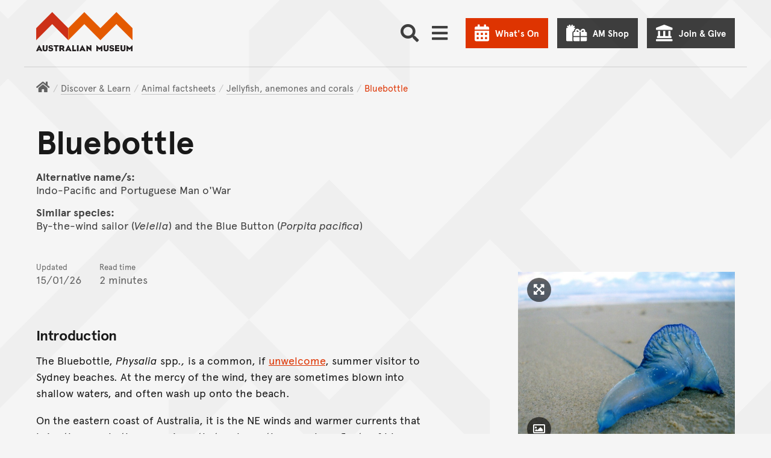

--- FILE ---
content_type: text/javascript; charset="utf-8"
request_url: https://media.australian.museum/static/dist/animal_finder-c34d80c566ac4f429660.js
body_size: 30690
content:
(()=>{var t={3144:(t,e,r)=>{"use strict";var n=r(6743),o=r(1002),i=r(76),s=r(7119);t.exports=s||n.call(i,o)},1002:t=>{"use strict";t.exports=Function.prototype.apply},76:t=>{"use strict";t.exports=Function.prototype.call},3126:(t,e,r)=>{"use strict";var n=r(6743),o=r(9675),i=r(76),s=r(3144);t.exports=function(t){if(t.length<1||"function"!=typeof t[0])throw new o("a function is required");return s(n,i,t)}},7119:t=>{"use strict";t.exports="undefined"!=typeof Reflect&&Reflect&&Reflect.apply},8075:(t,e,r)=>{"use strict";var n=r(453),o=r(487),i=o(n("String.prototype.indexOf"));t.exports=function(t,e){var r=n(t,!!e);return"function"==typeof r&&i(t,".prototype.")>-1?o(r):r}},487:(t,e,r)=>{"use strict";var n=r(6743),o=r(453),i=o("%Function.prototype.apply%"),s=o("%Function.prototype.call%"),a=o("%Reflect.apply%",!0)||n.call(s,i),c=o("%Object.getOwnPropertyDescriptor%",!0),u=o("%Object.defineProperty%",!0),p=o("%Math.max%");if(u)try{u({},"a",{value:1})}catch(t){u=null}t.exports=function(t){var e=a(n,s,arguments);return c&&u&&c(e,"length").configurable&&u(e,"length",{value:1+p(0,t.length-(arguments.length-1))}),e};var l=function(){return a(n,i,arguments)};u?u(t.exports,"apply",{value:l}):t.exports.apply=l},5971:t=>{function e(t){if(t)return function(t){for(var r in e.prototype)t[r]=e.prototype[r];return t}(t)}t.exports=e,e.prototype.on=e.prototype.addEventListener=function(t,e){return this._callbacks=this._callbacks||{},(this._callbacks["$"+t]=this._callbacks["$"+t]||[]).push(e),this},e.prototype.once=function(t,e){function r(){this.off(t,r),e.apply(this,arguments)}return r.fn=e,this.on(t,r),this},e.prototype.off=e.prototype.removeListener=e.prototype.removeAllListeners=e.prototype.removeEventListener=function(t,e){if(this._callbacks=this._callbacks||{},0==arguments.length)return this._callbacks={},this;var r,n=this._callbacks["$"+t];if(!n)return this;if(1==arguments.length)return delete this._callbacks["$"+t],this;for(var o=0;o<n.length;o++)if((r=n[o])===e||r.fn===e){n.splice(o,1);break}return 0===n.length&&delete this._callbacks["$"+t],this},e.prototype.emit=function(t){this._callbacks=this._callbacks||{};for(var e=new Array(arguments.length-1),r=this._callbacks["$"+t],n=1;n<arguments.length;n++)e[n-1]=arguments[n];if(r){n=0;for(var o=(r=r.slice(0)).length;n<o;++n)r[n].apply(this,e)}return this},e.prototype.listeners=function(t){return this._callbacks=this._callbacks||{},this._callbacks["$"+t]||[]},e.prototype.hasListeners=function(t){return!!this.listeners(t).length}},1991:(t,e,r)=>{"use strict";var n=r(3858);r(2614),t.exports=n},7357:(t,e,r)=>{"use strict";r(624),r(8665),r(5086),r(9193),r(5880),r(5773),r(3396),r(9979);var n=r(9720);t.exports=n.Promise},4601:(t,e,r)=>{"use strict";var n=r(8420),o=r(3838),i=TypeError;t.exports=function(t){if(n(t))return t;throw i(o(t)+" is not a function")}},7849:(t,e,r)=>{"use strict";var n=r(1466),o=r(3838),i=TypeError;t.exports=function(t){if(n(t))return t;throw i(o(t)+" is not a constructor")}},7473:(t,e,r)=>{"use strict";var n=r(8420),o=String,i=TypeError;t.exports=function(t){if("object"==typeof t||n(t))return t;throw i("Can't set "+o(t)+" as a prototype")}},298:(t,e,r)=>{"use strict";var n=r(1602),o=r(3105),i=r(3610).f,s=n("unscopables"),a=Array.prototype;void 0===a[s]&&i(a,s,{configurable:!0,value:o(null)}),t.exports=function(t){a[s][t]=!0}},5190:(t,e,r)=>{"use strict";var n=r(7658),o=TypeError;t.exports=function(t,e){if(n(e,t))return t;throw o("Incorrect invocation")}},3938:(t,e,r)=>{"use strict";var n=r(5335),o=String,i=TypeError;t.exports=function(t){if(n(t))return t;throw i(o(t)+" is not an object")}},8186:(t,e,r)=>{"use strict";var n=r(5476),o=r(6539),i=r(3493),s=function(t){return function(e,r,s){var a,c=n(e),u=i(c),p=o(s,u);if(t&&r!=r){for(;u>p;)if((a=c[p++])!=a)return!0}else for(;u>p;p++)if((t||p in c)&&c[p]===r)return t||p||0;return!t&&-1}};t.exports={includes:s(!0),indexOf:s(!1)}},9609:(t,e,r)=>{"use strict";var n=r(281);t.exports=n([].slice)},7499:(t,e,r)=>{"use strict";var n=r(1602)("iterator"),o=!1;try{var i=0,s={next:function(){return{done:!!i++}},return:function(){o=!0}};s[n]=function(){return this},Array.from(s,(function(){throw 2}))}catch(t){}t.exports=function(t,e){try{if(!e&&!o)return!1}catch(t){return!1}var r=!1;try{var i={};i[n]=function(){return{next:function(){return{done:r=!0}}}},t(i)}catch(t){}return r}},8569:(t,e,r)=>{"use strict";var n=r(281),o=n({}.toString),i=n("".slice);t.exports=function(t){return i(o(t),8,-1)}},3062:(t,e,r)=>{"use strict";var n=r(3129),o=r(8420),i=r(8569),s=r(1602)("toStringTag"),a=Object,c="Arguments"===i(function(){return arguments}());t.exports=n?i:function(t){var e,r,n;return void 0===t?"Undefined":null===t?"Null":"string"==typeof(r=function(t,e){try{return t[e]}catch(t){}}(e=a(t),s))?r:c?i(e):"Object"===(n=i(e))&&o(e.callee)?"Arguments":n}},4361:(t,e,r)=>{"use strict";var n=r(6490),o=r(5816),i=r(7632),s=r(3610);t.exports=function(t,e,r){for(var a=o(e),c=s.f,u=i.f,p=0;p<a.length;p++){var l=a[p];n(t,l)||r&&n(r,l)||c(t,l,u(e,l))}}},7168:(t,e,r)=>{"use strict";var n=r(2074);t.exports=!n((function(){function t(){}return t.prototype.constructor=null,Object.getPrototypeOf(new t)!==t.prototype}))},8296:t=>{"use strict";t.exports=function(t,e){return{value:t,done:e}}},7712:(t,e,r)=>{"use strict";var n=r(5077),o=r(3610),i=r(6843);t.exports=n?function(t,e,r){return o.f(t,e,i(1,r))}:function(t,e,r){return t[e]=r,t}},6843:t=>{"use strict";t.exports=function(t,e){return{enumerable:!(1&t),configurable:!(2&t),writable:!(4&t),value:e}}},6477:(t,e,r)=>{"use strict";var n=r(8218),o=r(3610);t.exports=function(t,e,r){return r.get&&n(r.get,e,{getter:!0}),r.set&&n(r.set,e,{setter:!0}),o.f(t,e,r)}},7485:(t,e,r)=>{"use strict";var n=r(8420),o=r(3610),i=r(8218),s=r(9430);t.exports=function(t,e,r,a){a||(a={});var c=a.enumerable,u=void 0!==a.name?a.name:e;if(n(r)&&i(r,u,a),a.global)c?t[e]=r:s(e,r);else{try{a.unsafe?t[e]&&(c=!0):delete t[e]}catch(t){}c?t[e]=r:o.f(t,e,{value:r,enumerable:!1,configurable:!a.nonConfigurable,writable:!a.nonWritable})}return t}},9430:(t,e,r)=>{"use strict";var n=r(200),o=Object.defineProperty;t.exports=function(t,e){try{o(n,t,{value:e,configurable:!0,writable:!0})}catch(r){n[t]=e}return e}},5077:(t,e,r)=>{"use strict";var n=r(2074);t.exports=!n((function(){return 7!==Object.defineProperty({},1,{get:function(){return 7}})[1]}))},6568:t=>{"use strict";var e="object"==typeof document&&document.all,r=void 0===e&&void 0!==e;t.exports={all:e,IS_HTMLDDA:r}},3262:(t,e,r)=>{"use strict";var n=r(200),o=r(5335),i=n.document,s=o(i)&&o(i.createElement);t.exports=function(t){return s?i.createElement(t):{}}},5549:t=>{"use strict";t.exports={CSSRuleList:0,CSSStyleDeclaration:0,CSSValueList:0,ClientRectList:0,DOMRectList:0,DOMStringList:0,DOMTokenList:1,DataTransferItemList:0,FileList:0,HTMLAllCollection:0,HTMLCollection:0,HTMLFormElement:0,HTMLSelectElement:0,MediaList:0,MimeTypeArray:0,NamedNodeMap:0,NodeList:1,PaintRequestList:0,Plugin:0,PluginArray:0,SVGLengthList:0,SVGNumberList:0,SVGPathSegList:0,SVGPointList:0,SVGStringList:0,SVGTransformList:0,SourceBufferList:0,StyleSheetList:0,TextTrackCueList:0,TextTrackList:0,TouchList:0}},2975:(t,e,r)=>{"use strict";var n=r(3262)("span").classList,o=n&&n.constructor&&n.constructor.prototype;t.exports=o===Object.prototype?void 0:o},8523:(t,e,r)=>{"use strict";var n=r(419),o=r(5223);t.exports=!n&&!o&&"object"==typeof window&&"object"==typeof document},419:t=>{"use strict";t.exports="object"==typeof Deno&&Deno&&"object"==typeof Deno.version},2671:(t,e,r)=>{"use strict";var n=r(7061);t.exports=/ipad|iphone|ipod/i.test(n)&&"undefined"!=typeof Pebble},2050:(t,e,r)=>{"use strict";var n=r(7061);t.exports=/(?:ipad|iphone|ipod).*applewebkit/i.test(n)},5223:(t,e,r)=>{"use strict";var n=r(200),o=r(8569);t.exports="process"===o(n.process)},4318:(t,e,r)=>{"use strict";var n=r(7061);t.exports=/web0s(?!.*chrome)/i.test(n)},7061:t=>{"use strict";t.exports="undefined"!=typeof navigator&&String(navigator.userAgent)||""},6845:(t,e,r)=>{"use strict";var n,o,i=r(200),s=r(7061),a=i.process,c=i.Deno,u=a&&a.versions||c&&c.version,p=u&&u.v8;p&&(o=(n=p.split("."))[0]>0&&n[0]<4?1:+(n[0]+n[1])),!o&&s&&(!(n=s.match(/Edge\/(\d+)/))||n[1]>=74)&&(n=s.match(/Chrome\/(\d+)/))&&(o=+n[1]),t.exports=o},290:t=>{"use strict";t.exports=["constructor","hasOwnProperty","isPrototypeOf","propertyIsEnumerable","toLocaleString","toString","valueOf"]},6452:(t,e,r)=>{"use strict";var n=r(281),o=Error,i=n("".replace),s=String(o("zxcasd").stack),a=/\n\s*at [^:]*:[^\n]*/,c=a.test(s);t.exports=function(t,e){if(c&&"string"==typeof t&&!o.prepareStackTrace)for(;e--;)t=i(t,a,"");return t}},7102:(t,e,r)=>{"use strict";var n=r(7712),o=r(6452),i=r(462),s=Error.captureStackTrace;t.exports=function(t,e,r,a){i&&(s?s(t,e):n(t,"stack",o(r,a)))}},462:(t,e,r)=>{"use strict";var n=r(2074),o=r(6843);t.exports=!n((function(){var t=Error("a");return!("stack"in t)||(Object.defineProperty(t,"stack",o(1,7)),7!==t.stack)}))},1605:(t,e,r)=>{"use strict";var n=r(200),o=r(7632).f,i=r(7712),s=r(7485),a=r(9430),c=r(4361),u=r(4977);t.exports=function(t,e){var r,p,l,f,y,h=t.target,d=t.global,v=t.stat;if(r=d?n:v?n[h]||a(h,{}):(n[h]||{}).prototype)for(p in e){if(f=e[p],l=t.dontCallGetSet?(y=o(r,p))&&y.value:r[p],!u(d?p:h+(v?".":"#")+p,t.forced)&&void 0!==l){if(typeof f==typeof l)continue;c(f,l)}(t.sham||l&&l.sham)&&i(f,"sham",!0),s(r,p,f,t)}}},2074:t=>{"use strict";t.exports=function(t){try{return!!t()}catch(t){return!0}}},9070:(t,e,r)=>{"use strict";var n=r(8823),o=Function.prototype,i=o.apply,s=o.call;t.exports="object"==typeof Reflect&&Reflect.apply||(n?s.bind(i):function(){return s.apply(i,arguments)})},6885:(t,e,r)=>{"use strict";var n=r(3091),o=r(4601),i=r(8823),s=n(n.bind);t.exports=function(t,e){return o(t),void 0===e?t:i?s(t,e):function(){return t.apply(e,arguments)}}},8823:(t,e,r)=>{"use strict";var n=r(2074);t.exports=!n((function(){var t=function(){}.bind();return"function"!=typeof t||t.hasOwnProperty("prototype")}))},2368:(t,e,r)=>{"use strict";var n=r(8823),o=Function.prototype.call;t.exports=n?o.bind(o):function(){return o.apply(o,arguments)}},2071:(t,e,r)=>{"use strict";var n=r(5077),o=r(6490),i=Function.prototype,s=n&&Object.getOwnPropertyDescriptor,a=o(i,"name"),c=a&&"something"===function(){}.name,u=a&&(!n||n&&s(i,"name").configurable);t.exports={EXISTS:a,PROPER:c,CONFIGURABLE:u}},1385:(t,e,r)=>{"use strict";var n=r(281),o=r(4601);t.exports=function(t,e,r){try{return n(o(Object.getOwnPropertyDescriptor(t,e)[r]))}catch(t){}}},3091:(t,e,r)=>{"use strict";var n=r(8569),o=r(281);t.exports=function(t){if("Function"===n(t))return o(t)}},281:(t,e,r)=>{"use strict";var n=r(8823),o=Function.prototype,i=o.call,s=n&&o.bind.bind(i,i);t.exports=n?s:function(t){return function(){return i.apply(t,arguments)}}},6492:(t,e,r)=>{"use strict";var n=r(200),o=r(8420);t.exports=function(t,e){return arguments.length<2?(r=n[t],o(r)?r:void 0):n[t]&&n[t][e];var r}},1898:(t,e,r)=>{"use strict";var n=r(3062),o=r(6457),i=r(8406),s=r(2228),a=r(1602)("iterator");t.exports=function(t){if(!i(t))return o(t,a)||o(t,"@@iterator")||s[n(t)]}},9526:(t,e,r)=>{"use strict";var n=r(2368),o=r(4601),i=r(3938),s=r(3838),a=r(1898),c=TypeError;t.exports=function(t,e){var r=arguments.length<2?a(t):e;if(o(r))return i(n(r,t));throw c(s(t)+" is not iterable")}},6457:(t,e,r)=>{"use strict";var n=r(4601),o=r(8406);t.exports=function(t,e){var r=t[e];return o(r)?void 0:n(r)}},200:function(t,e,r){"use strict";var n=function(t){return t&&t.Math===Math&&t};t.exports=n("object"==typeof globalThis&&globalThis)||n("object"==typeof window&&window)||n("object"==typeof self&&self)||n("object"==typeof r.g&&r.g)||function(){return this}()||this||Function("return this")()},6490:(t,e,r)=>{"use strict";var n=r(281),o=r(2612),i=n({}.hasOwnProperty);t.exports=Object.hasOwn||function(t,e){return i(o(t),e)}},7708:t=>{"use strict";t.exports={}},9778:t=>{"use strict";t.exports=function(t,e){try{1===arguments.length?console.error(t):console.error(t,e)}catch(t){}}},8890:(t,e,r)=>{"use strict";var n=r(6492);t.exports=n("document","documentElement")},7694:(t,e,r)=>{"use strict";var n=r(5077),o=r(2074),i=r(3262);t.exports=!n&&!o((function(){return 7!==Object.defineProperty(i("div"),"a",{get:function(){return 7}}).a}))},8664:(t,e,r)=>{"use strict";var n=r(281),o=r(2074),i=r(8569),s=Object,a=n("".split);t.exports=o((function(){return!s("z").propertyIsEnumerable(0)}))?function(t){return"String"===i(t)?a(t,""):s(t)}:s},9965:(t,e,r)=>{"use strict";var n=r(281),o=r(8420),i=r(9310),s=n(Function.toString);o(i.inspectSource)||(i.inspectSource=function(t){return s(t)}),t.exports=i.inspectSource},5833:(t,e,r)=>{"use strict";var n=r(5335),o=r(7712);t.exports=function(t,e){n(e)&&"cause"in e&&o(t,"cause",e.cause)}},9206:(t,e,r)=>{"use strict";var n,o,i,s=r(8369),a=r(200),c=r(5335),u=r(7712),p=r(6490),l=r(9310),f=r(5904),y=r(7708),h="Object already initialized",d=a.TypeError,v=a.WeakMap;if(s||l.state){var m=l.state||(l.state=new v);m.get=m.get,m.has=m.has,m.set=m.set,n=function(t,e){if(m.has(t))throw d(h);return e.facade=t,m.set(t,e),e},o=function(t){return m.get(t)||{}},i=function(t){return m.has(t)}}else{var g=f("state");y[g]=!0,n=function(t,e){if(p(t,g))throw d(h);return e.facade=t,u(t,g,e),e},o=function(t){return p(t,g)?t[g]:{}},i=function(t){return p(t,g)}}t.exports={set:n,get:o,has:i,enforce:function(t){return i(t)?o(t):n(t,{})},getterFor:function(t){return function(e){var r;if(!c(e)||(r=o(e)).type!==t)throw d("Incompatible receiver, "+t+" required");return r}}}},9034:(t,e,r)=>{"use strict";var n=r(1602),o=r(2228),i=n("iterator"),s=Array.prototype;t.exports=function(t){return void 0!==t&&(o.Array===t||s[i]===t)}},8420:(t,e,r)=>{"use strict";var n=r(6568),o=n.all;t.exports=n.IS_HTMLDDA?function(t){return"function"==typeof t||t===o}:function(t){return"function"==typeof t}},1466:(t,e,r)=>{"use strict";var n=r(281),o=r(2074),i=r(8420),s=r(3062),a=r(6492),c=r(9965),u=function(){},p=[],l=a("Reflect","construct"),f=/^\s*(?:class|function)\b/,y=n(f.exec),h=!f.exec(u),d=function(t){if(!i(t))return!1;try{return l(u,p,t),!0}catch(t){return!1}},v=function(t){if(!i(t))return!1;switch(s(t)){case"AsyncFunction":case"GeneratorFunction":case"AsyncGeneratorFunction":return!1}try{return h||!!y(f,c(t))}catch(t){return!0}};v.sham=!0,t.exports=!l||o((function(){var t;return d(d.call)||!d(Object)||!d((function(){t=!0}))||t}))?v:d},4977:(t,e,r)=>{"use strict";var n=r(2074),o=r(8420),i=/#|\.prototype\./,s=function(t,e){var r=c[a(t)];return r===p||r!==u&&(o(e)?n(e):!!e)},a=s.normalize=function(t){return String(t).replace(i,".").toLowerCase()},c=s.data={},u=s.NATIVE="N",p=s.POLYFILL="P";t.exports=s},8406:t=>{"use strict";t.exports=function(t){return null==t}},5335:(t,e,r)=>{"use strict";var n=r(8420),o=r(6568),i=o.all;t.exports=o.IS_HTMLDDA?function(t){return"object"==typeof t?null!==t:n(t)||t===i}:function(t){return"object"==typeof t?null!==t:n(t)}},6926:t=>{"use strict";t.exports=!1},2328:(t,e,r)=>{"use strict";var n=r(6492),o=r(8420),i=r(7658),s=r(5225),a=Object;t.exports=s?function(t){return"symbol"==typeof t}:function(t){var e=n("Symbol");return o(e)&&i(e.prototype,a(t))}},2929:(t,e,r)=>{"use strict";var n=r(6885),o=r(2368),i=r(3938),s=r(3838),a=r(9034),c=r(3493),u=r(7658),p=r(9526),l=r(1898),f=r(9868),y=TypeError,h=function(t,e){this.stopped=t,this.result=e},d=h.prototype;t.exports=function(t,e,r){var v,m,g,b,w,x,S,O=r&&r.that,j=!(!r||!r.AS_ENTRIES),_=!(!r||!r.IS_RECORD),E=!(!r||!r.IS_ITERATOR),A=!(!r||!r.INTERRUPTED),P=n(e,O),T=function(t){return v&&f(v,"normal",t),new h(!0,t)},R=function(t){return j?(i(t),A?P(t[0],t[1],T):P(t[0],t[1])):A?P(t,T):P(t)};if(_)v=t.iterator;else if(E)v=t;else{if(!(m=l(t)))throw y(s(t)+" is not iterable");if(a(m)){for(g=0,b=c(t);b>g;g++)if((w=R(t[g]))&&u(d,w))return w;return new h(!1)}v=p(t,m)}for(x=_?t.next:v.next;!(S=o(x,v)).done;){try{w=R(S.value)}catch(t){f(v,"throw",t)}if("object"==typeof w&&w&&u(d,w))return w}return new h(!1)}},9868:(t,e,r)=>{"use strict";var n=r(2368),o=r(3938),i=r(6457);t.exports=function(t,e,r){var s,a;o(t);try{if(!(s=i(t,"return"))){if("throw"===e)throw r;return r}s=n(s,t)}catch(t){a=!0,s=t}if("throw"===e)throw r;if(a)throw s;return o(s),r}},8287:(t,e,r)=>{"use strict";var n=r(9306).IteratorPrototype,o=r(3105),i=r(6843),s=r(5282),a=r(2228),c=function(){return this};t.exports=function(t,e,r,u){var p=e+" Iterator";return t.prototype=o(n,{next:i(+!u,r)}),s(t,p,!1,!0),a[p]=c,t}},6409:(t,e,r)=>{"use strict";var n=r(1605),o=r(2368),i=r(6926),s=r(2071),a=r(8420),c=r(8287),u=r(7970),p=r(9686),l=r(5282),f=r(7712),y=r(7485),h=r(1602),d=r(2228),v=r(9306),m=s.PROPER,g=s.CONFIGURABLE,b=v.IteratorPrototype,w=v.BUGGY_SAFARI_ITERATORS,x=h("iterator"),S="keys",O="values",j="entries",_=function(){return this};t.exports=function(t,e,r,s,h,v,E){c(r,e,s);var A,P,T,R=function(t){if(t===h&&F)return F;if(!w&&t&&t in C)return C[t];switch(t){case S:case O:case j:return function(){return new r(this,t)}}return function(){return new r(this)}},k=e+" Iterator",I=!1,C=t.prototype,N=C[x]||C["@@iterator"]||h&&C[h],F=!w&&N||R(h),L="Array"===e&&C.entries||N;if(L&&(A=u(L.call(new t)))!==Object.prototype&&A.next&&(i||u(A)===b||(p?p(A,b):a(A[x])||y(A,x,_)),l(A,k,!0,!0),i&&(d[k]=_)),m&&h===O&&N&&N.name!==O&&(!i&&g?f(C,"name",O):(I=!0,F=function(){return o(N,this)})),h)if(P={values:R(O),keys:v?F:R(S),entries:R(j)},E)for(T in P)(w||I||!(T in C))&&y(C,T,P[T]);else n({target:e,proto:!0,forced:w||I},P);return i&&!E||C[x]===F||y(C,x,F,{name:h}),d[e]=F,P}},9306:(t,e,r)=>{"use strict";var n,o,i,s=r(2074),a=r(8420),c=r(5335),u=r(3105),p=r(7970),l=r(7485),f=r(1602),y=r(6926),h=f("iterator"),d=!1;[].keys&&("next"in(i=[].keys())?(o=p(p(i)))!==Object.prototype&&(n=o):d=!0),!c(n)||s((function(){var t={};return n[h].call(t)!==t}))?n={}:y&&(n=u(n)),a(n[h])||l(n,h,(function(){return this})),t.exports={IteratorPrototype:n,BUGGY_SAFARI_ITERATORS:d}},2228:t=>{"use strict";t.exports={}},3493:(t,e,r)=>{"use strict";var n=r(3747);t.exports=function(t){return n(t.length)}},8218:(t,e,r)=>{"use strict";var n=r(281),o=r(2074),i=r(8420),s=r(6490),a=r(5077),c=r(2071).CONFIGURABLE,u=r(9965),p=r(9206),l=p.enforce,f=p.get,y=String,h=Object.defineProperty,d=n("".slice),v=n("".replace),m=n([].join),g=a&&!o((function(){return 8!==h((function(){}),"length",{value:8}).length})),b=String(String).split("String"),w=t.exports=function(t,e,r){"Symbol("===d(y(e),0,7)&&(e="["+v(y(e),/^Symbol\(([^)]*)\)/,"$1")+"]"),r&&r.getter&&(e="get "+e),r&&r.setter&&(e="set "+e),(!s(t,"name")||c&&t.name!==e)&&(a?h(t,"name",{value:e,configurable:!0}):t.name=e),g&&r&&s(r,"arity")&&t.length!==r.arity&&h(t,"length",{value:r.arity});try{r&&s(r,"constructor")&&r.constructor?a&&h(t,"prototype",{writable:!1}):t.prototype&&(t.prototype=void 0)}catch(t){}var n=l(t);return s(n,"source")||(n.source=m(b,"string"==typeof e?e:"")),t};Function.prototype.toString=w((function(){return i(this)&&f(this).source||u(this)}),"toString")},9830:t=>{"use strict";var e=Math.ceil,r=Math.floor;t.exports=Math.trunc||function(t){var n=+t;return(n>0?r:e)(n)}},7462:(t,e,r)=>{"use strict";var n,o,i,s,a,c=r(200),u=r(6885),p=r(7632).f,l=r(4922).set,f=r(7600),y=r(2050),h=r(2671),d=r(4318),v=r(5223),m=c.MutationObserver||c.WebKitMutationObserver,g=c.document,b=c.process,w=c.Promise,x=p(c,"queueMicrotask"),S=x&&x.value;if(!S){var O=new f,j=function(){var t,e;for(v&&(t=b.domain)&&t.exit();e=O.get();)try{e()}catch(t){throw O.head&&n(),t}t&&t.enter()};y||v||d||!m||!g?!h&&w&&w.resolve?((s=w.resolve(void 0)).constructor=w,a=u(s.then,s),n=function(){a(j)}):v?n=function(){b.nextTick(j)}:(l=u(l,c),n=function(){l(j)}):(o=!0,i=g.createTextNode(""),new m(j).observe(i,{characterData:!0}),n=function(){i.data=o=!o}),S=function(t){O.head||n(),O.add(t)}}t.exports=S},9836:(t,e,r)=>{"use strict";var n=r(4601),o=TypeError,i=function(t){var e,r;this.promise=new t((function(t,n){if(void 0!==e||void 0!==r)throw o("Bad Promise constructor");e=t,r=n})),this.resolve=n(e),this.reject=n(r)};t.exports.f=function(t){return new i(t)}},610:(t,e,r)=>{"use strict";var n=r(5362);t.exports=function(t,e){return void 0===t?arguments.length<2?"":e:n(t)}},3105:(t,e,r)=>{"use strict";var n,o=r(3938),i=r(5318),s=r(290),a=r(7708),c=r(8890),u=r(3262),p=r(5904),l="prototype",f="script",y=p("IE_PROTO"),h=function(){},d=function(t){return"<"+f+">"+t+"</"+f+">"},v=function(t){t.write(d("")),t.close();var e=t.parentWindow.Object;return t=null,e},m=function(){try{n=new ActiveXObject("htmlfile")}catch(t){}var t,e,r;m="undefined"!=typeof document?document.domain&&n?v(n):(e=u("iframe"),r="java"+f+":",e.style.display="none",c.appendChild(e),e.src=String(r),(t=e.contentWindow.document).open(),t.write(d("document.F=Object")),t.close(),t.F):v(n);for(var o=s.length;o--;)delete m[l][s[o]];return m()};a[y]=!0,t.exports=Object.create||function(t,e){var r;return null!==t?(h[l]=o(t),r=new h,h[l]=null,r[y]=t):r=m(),void 0===e?r:i.f(r,e)}},5318:(t,e,r)=>{"use strict";var n=r(5077),o=r(4491),i=r(3610),s=r(3938),a=r(5476),c=r(1641);e.f=n&&!o?Object.defineProperties:function(t,e){s(t);for(var r,n=a(e),o=c(e),u=o.length,p=0;u>p;)i.f(t,r=o[p++],n[r]);return t}},3610:(t,e,r)=>{"use strict";var n=r(5077),o=r(7694),i=r(4491),s=r(3938),a=r(6032),c=TypeError,u=Object.defineProperty,p=Object.getOwnPropertyDescriptor,l="enumerable",f="configurable",y="writable";e.f=n?i?function(t,e,r){if(s(t),e=a(e),s(r),"function"==typeof t&&"prototype"===e&&"value"in r&&y in r&&!r[y]){var n=p(t,e);n&&n[y]&&(t[e]=r.value,r={configurable:f in r?r[f]:n[f],enumerable:l in r?r[l]:n[l],writable:!1})}return u(t,e,r)}:u:function(t,e,r){if(s(t),e=a(e),s(r),o)try{return u(t,e,r)}catch(t){}if("get"in r||"set"in r)throw c("Accessors not supported");return"value"in r&&(t[e]=r.value),t}},7632:(t,e,r)=>{"use strict";var n=r(5077),o=r(2368),i=r(9304),s=r(6843),a=r(5476),c=r(6032),u=r(6490),p=r(7694),l=Object.getOwnPropertyDescriptor;e.f=n?l:function(t,e){if(t=a(t),e=c(e),p)try{return l(t,e)}catch(t){}if(u(t,e))return s(!o(i.f,t,e),t[e])}},4789:(t,e,r)=>{"use strict";var n=r(6347),o=r(290).concat("length","prototype");e.f=Object.getOwnPropertyNames||function(t){return n(t,o)}},8916:(t,e)=>{"use strict";e.f=Object.getOwnPropertySymbols},7970:(t,e,r)=>{"use strict";var n=r(6490),o=r(8420),i=r(2612),s=r(5904),a=r(7168),c=s("IE_PROTO"),u=Object,p=u.prototype;t.exports=a?u.getPrototypeOf:function(t){var e=i(t);if(n(e,c))return e[c];var r=e.constructor;return o(r)&&e instanceof r?r.prototype:e instanceof u?p:null}},7658:(t,e,r)=>{"use strict";var n=r(281);t.exports=n({}.isPrototypeOf)},6347:(t,e,r)=>{"use strict";var n=r(281),o=r(6490),i=r(5476),s=r(8186).indexOf,a=r(7708),c=n([].push);t.exports=function(t,e){var r,n=i(t),u=0,p=[];for(r in n)!o(a,r)&&o(n,r)&&c(p,r);for(;e.length>u;)o(n,r=e[u++])&&(~s(p,r)||c(p,r));return p}},1641:(t,e,r)=>{"use strict";var n=r(6347),o=r(290);t.exports=Object.keys||function(t){return n(t,o)}},9304:(t,e)=>{"use strict";var r={}.propertyIsEnumerable,n=Object.getOwnPropertyDescriptor,o=n&&!r.call({1:2},1);e.f=o?function(t){var e=n(this,t);return!!e&&e.enumerable}:r},9686:(t,e,r)=>{"use strict";var n=r(1385),o=r(3938),i=r(7473);t.exports=Object.setPrototypeOf||("__proto__"in{}?function(){var t,e=!1,r={};try{(t=n(Object.prototype,"__proto__","set"))(r,[]),e=r instanceof Array}catch(t){}return function(r,n){return o(r),i(n),e?t(r,n):r.__proto__=n,r}}():void 0)},4972:(t,e,r)=>{"use strict";var n=r(3129),o=r(3062);t.exports=n?{}.toString:function(){return"[object "+o(this)+"]"}},9751:(t,e,r)=>{"use strict";var n=r(2368),o=r(8420),i=r(5335),s=TypeError;t.exports=function(t,e){var r,a;if("string"===e&&o(r=t.toString)&&!i(a=n(r,t)))return a;if(o(r=t.valueOf)&&!i(a=n(r,t)))return a;if("string"!==e&&o(r=t.toString)&&!i(a=n(r,t)))return a;throw s("Can't convert object to primitive value")}},5816:(t,e,r)=>{"use strict";var n=r(6492),o=r(281),i=r(4789),s=r(8916),a=r(3938),c=o([].concat);t.exports=n("Reflect","ownKeys")||function(t){var e=i.f(a(t)),r=s.f;return r?c(e,r(t)):e}},9720:(t,e,r)=>{"use strict";var n=r(200);t.exports=n},242:t=>{"use strict";t.exports=function(t){try{return{error:!1,value:t()}}catch(t){return{error:!0,value:t}}}},9053:(t,e,r)=>{"use strict";var n=r(200),o=r(2413),i=r(8420),s=r(4977),a=r(9965),c=r(1602),u=r(8523),p=r(419),l=r(6926),f=r(6845),y=o&&o.prototype,h=c("species"),d=!1,v=i(n.PromiseRejectionEvent),m=s("Promise",(function(){var t=a(o),e=t!==String(o);if(!e&&66===f)return!0;if(l&&(!y.catch||!y.finally))return!0;if(!f||f<51||!/native code/.test(t)){var r=new o((function(t){t(1)})),n=function(t){t((function(){}),(function(){}))};if((r.constructor={})[h]=n,!(d=r.then((function(){}))instanceof n))return!0}return!e&&(u||p)&&!v}));t.exports={CONSTRUCTOR:m,REJECTION_EVENT:v,SUBCLASSING:d}},2413:(t,e,r)=>{"use strict";var n=r(200);t.exports=n.Promise},9803:(t,e,r)=>{"use strict";var n=r(3938),o=r(5335),i=r(9836);t.exports=function(t,e){if(n(t),o(e)&&e.constructor===t)return e;var r=i.f(t);return(0,r.resolve)(e),r.promise}},9772:(t,e,r)=>{"use strict";var n=r(2413),o=r(7499),i=r(9053).CONSTRUCTOR;t.exports=i||!o((function(t){n.all(t).then(void 0,(function(){}))}))},7600:t=>{"use strict";var e=function(){this.head=null,this.tail=null};e.prototype={add:function(t){var e={item:t,next:null},r=this.tail;r?r.next=e:this.head=e,this.tail=e},get:function(){var t=this.head;if(t)return null===(this.head=t.next)&&(this.tail=null),t.item}},t.exports=e},1229:(t,e,r)=>{"use strict";var n=r(8406),o=TypeError;t.exports=function(t){if(n(t))throw o("Can't call method on "+t);return t}},3524:(t,e,r)=>{"use strict";var n=r(6492),o=r(6477),i=r(1602),s=r(5077),a=i("species");t.exports=function(t){var e=n(t);s&&e&&!e[a]&&o(e,a,{configurable:!0,get:function(){return this}})}},5282:(t,e,r)=>{"use strict";var n=r(3610).f,o=r(6490),i=r(1602)("toStringTag");t.exports=function(t,e,r){t&&!r&&(t=t.prototype),t&&!o(t,i)&&n(t,i,{configurable:!0,value:e})}},5904:(t,e,r)=>{"use strict";var n=r(2),o=r(665),i=n("keys");t.exports=function(t){return i[t]||(i[t]=o(t))}},9310:(t,e,r)=>{"use strict";var n=r(200),o=r(9430),i="__core-js_shared__",s=n[i]||o(i,{});t.exports=s},2:(t,e,r)=>{"use strict";var n=r(6926),o=r(9310);(t.exports=function(t,e){return o[t]||(o[t]=void 0!==e?e:{})})("versions",[]).push({version:"3.32.2",mode:n?"pure":"global",copyright:"© 2014-2023 Denis Pushkarev (zloirock.ru)",license:"https://github.com/zloirock/core-js/blob/v3.32.2/LICENSE",source:"https://github.com/zloirock/core-js"})},3444:(t,e,r)=>{"use strict";var n=r(3938),o=r(7849),i=r(8406),s=r(1602)("species");t.exports=function(t,e){var r,a=n(t).constructor;return void 0===a||i(r=n(a)[s])?e:o(r)}},7804:(t,e,r)=>{"use strict";var n=r(281),o=r(9328),i=r(5362),s=r(1229),a=n("".charAt),c=n("".charCodeAt),u=n("".slice),p=function(t){return function(e,r){var n,p,l=i(s(e)),f=o(r),y=l.length;return f<0||f>=y?t?"":void 0:(n=c(l,f))<55296||n>56319||f+1===y||(p=c(l,f+1))<56320||p>57343?t?a(l,f):n:t?u(l,f,f+2):p-56320+(n-55296<<10)+65536}};t.exports={codeAt:p(!1),charAt:p(!0)}},2072:(t,e,r)=>{"use strict";var n=r(6845),o=r(2074),i=r(200).String;t.exports=!!Object.getOwnPropertySymbols&&!o((function(){var t=Symbol("symbol detection");return!i(t)||!(Object(t)instanceof Symbol)||!Symbol.sham&&n&&n<41}))},4922:(t,e,r)=>{"use strict";var n,o,i,s,a=r(200),c=r(9070),u=r(6885),p=r(8420),l=r(6490),f=r(2074),y=r(8890),h=r(9609),d=r(3262),v=r(6589),m=r(2050),g=r(5223),b=a.setImmediate,w=a.clearImmediate,x=a.process,S=a.Dispatch,O=a.Function,j=a.MessageChannel,_=a.String,E=0,A={},P="onreadystatechange";f((function(){n=a.location}));var T=function(t){if(l(A,t)){var e=A[t];delete A[t],e()}},R=function(t){return function(){T(t)}},k=function(t){T(t.data)},I=function(t){a.postMessage(_(t),n.protocol+"//"+n.host)};b&&w||(b=function(t){v(arguments.length,1);var e=p(t)?t:O(t),r=h(arguments,1);return A[++E]=function(){c(e,void 0,r)},o(E),E},w=function(t){delete A[t]},g?o=function(t){x.nextTick(R(t))}:S&&S.now?o=function(t){S.now(R(t))}:j&&!m?(s=(i=new j).port2,i.port1.onmessage=k,o=u(s.postMessage,s)):a.addEventListener&&p(a.postMessage)&&!a.importScripts&&n&&"file:"!==n.protocol&&!f(I)?(o=I,a.addEventListener("message",k,!1)):o=P in d("script")?function(t){y.appendChild(d("script"))[P]=function(){y.removeChild(this),T(t)}}:function(t){setTimeout(R(t),0)}),t.exports={set:b,clear:w}},6539:(t,e,r)=>{"use strict";var n=r(9328),o=Math.max,i=Math.min;t.exports=function(t,e){var r=n(t);return r<0?o(r+e,0):i(r,e)}},5476:(t,e,r)=>{"use strict";var n=r(8664),o=r(1229);t.exports=function(t){return n(o(t))}},9328:(t,e,r)=>{"use strict";var n=r(9830);t.exports=function(t){var e=+t;return e!=e||0===e?0:n(e)}},3747:(t,e,r)=>{"use strict";var n=r(9328),o=Math.min;t.exports=function(t){return t>0?o(n(t),9007199254740991):0}},2612:(t,e,r)=>{"use strict";var n=r(1229),o=Object;t.exports=function(t){return o(n(t))}},874:(t,e,r)=>{"use strict";var n=r(2368),o=r(5335),i=r(2328),s=r(6457),a=r(9751),c=r(1602),u=TypeError,p=c("toPrimitive");t.exports=function(t,e){if(!o(t)||i(t))return t;var r,c=s(t,p);if(c){if(void 0===e&&(e="default"),r=n(c,t,e),!o(r)||i(r))return r;throw u("Can't convert object to primitive value")}return void 0===e&&(e="number"),a(t,e)}},6032:(t,e,r)=>{"use strict";var n=r(874),o=r(2328);t.exports=function(t){var e=n(t,"string");return o(e)?e:e+""}},3129:(t,e,r)=>{"use strict";var n={};n[r(1602)("toStringTag")]="z",t.exports="[object z]"===String(n)},5362:(t,e,r)=>{"use strict";var n=r(3062),o=String;t.exports=function(t){if("Symbol"===n(t))throw TypeError("Cannot convert a Symbol value to a string");return o(t)}},3838:t=>{"use strict";var e=String;t.exports=function(t){try{return e(t)}catch(t){return"Object"}}},665:(t,e,r)=>{"use strict";var n=r(281),o=0,i=Math.random(),s=n(1..toString);t.exports=function(t){return"Symbol("+(void 0===t?"":t)+")_"+s(++o+i,36)}},5225:(t,e,r)=>{"use strict";var n=r(2072);t.exports=n&&!Symbol.sham&&"symbol"==typeof Symbol.iterator},4491:(t,e,r)=>{"use strict";var n=r(5077),o=r(2074);t.exports=n&&o((function(){return 42!==Object.defineProperty((function(){}),"prototype",{value:42,writable:!1}).prototype}))},6589:t=>{"use strict";var e=TypeError;t.exports=function(t,r){if(t<r)throw e("Not enough arguments");return t}},8369:(t,e,r)=>{"use strict";var n=r(200),o=r(8420),i=n.WeakMap;t.exports=o(i)&&/native code/.test(String(i))},1602:(t,e,r)=>{"use strict";var n=r(200),o=r(2),i=r(6490),s=r(665),a=r(2072),c=r(5225),u=n.Symbol,p=o("wks"),l=c?u.for||u:u&&u.withoutSetter||s;t.exports=function(t){return i(p,t)||(p[t]=a&&i(u,t)?u[t]:l("Symbol."+t)),p[t]}},894:(t,e,r)=>{"use strict";var n=r(1605),o=r(7658),i=r(7970),s=r(9686),a=r(4361),c=r(3105),u=r(7712),p=r(6843),l=r(5833),f=r(7102),y=r(2929),h=r(610),d=r(1602)("toStringTag"),v=Error,m=[].push,g=function(t,e){var r,n=o(b,this);s?r=s(v(),n?i(this):b):(r=n?this:c(b),u(r,d,"Error")),void 0!==e&&u(r,"message",h(e)),f(r,g,r.stack,1),arguments.length>2&&l(r,arguments[2]);var a=[];return y(t,m,{that:a}),u(r,"errors",a),r};s?s(g,v):a(g,v,{name:!0});var b=g.prototype=c(v.prototype,{constructor:p(1,g),message:p(1,""),name:p(1,"AggregateError")});n({global:!0,constructor:!0,arity:2},{AggregateError:g})},624:(t,e,r)=>{"use strict";r(894)},8665:(t,e,r)=>{"use strict";var n=r(5476),o=r(298),i=r(2228),s=r(9206),a=r(3610).f,c=r(6409),u=r(8296),p=r(6926),l=r(5077),f="Array Iterator",y=s.set,h=s.getterFor(f);t.exports=c(Array,"Array",(function(t,e){y(this,{type:f,target:n(t),index:0,kind:e})}),(function(){var t=h(this),e=t.target,r=t.kind,n=t.index++;if(!e||n>=e.length)return t.target=void 0,u(void 0,!0);switch(r){case"keys":return u(n,!1);case"values":return u(e[n],!1)}return u([n,e[n]],!1)}),"values");var d=i.Arguments=i.Array;if(o("keys"),o("values"),o("entries"),!p&&l&&"values"!==d.name)try{a(d,"name",{value:"values"})}catch(t){}},5086:(t,e,r)=>{"use strict";var n=r(3129),o=r(7485),i=r(4972);n||o(Object.prototype,"toString",i,{unsafe:!0})},5880:(t,e,r)=>{"use strict";var n=r(1605),o=r(2368),i=r(4601),s=r(9836),a=r(242),c=r(2929);n({target:"Promise",stat:!0,forced:r(9772)},{allSettled:function(t){var e=this,r=s.f(e),n=r.resolve,u=r.reject,p=a((function(){var r=i(e.resolve),s=[],a=0,u=1;c(t,(function(t){var i=a++,c=!1;u++,o(r,e,t).then((function(t){c||(c=!0,s[i]={status:"fulfilled",value:t},--u||n(s))}),(function(t){c||(c=!0,s[i]={status:"rejected",reason:t},--u||n(s))}))})),--u||n(s)}));return p.error&&u(p.value),r.promise}})},6704:(t,e,r)=>{"use strict";var n=r(1605),o=r(2368),i=r(4601),s=r(9836),a=r(242),c=r(2929);n({target:"Promise",stat:!0,forced:r(9772)},{all:function(t){var e=this,r=s.f(e),n=r.resolve,u=r.reject,p=a((function(){var r=i(e.resolve),s=[],a=0,p=1;c(t,(function(t){var i=a++,c=!1;p++,o(r,e,t).then((function(t){c||(c=!0,s[i]=t,--p||n(s))}),u)})),--p||n(s)}));return p.error&&u(p.value),r.promise}})},5773:(t,e,r)=>{"use strict";var n=r(1605),o=r(2368),i=r(4601),s=r(6492),a=r(9836),c=r(242),u=r(2929),p=r(9772),l="No one promise resolved";n({target:"Promise",stat:!0,forced:p},{any:function(t){var e=this,r=s("AggregateError"),n=a.f(e),p=n.resolve,f=n.reject,y=c((function(){var n=i(e.resolve),s=[],a=0,c=1,y=!1;u(t,(function(t){var i=a++,u=!1;c++,o(n,e,t).then((function(t){u||y||(y=!0,p(t))}),(function(t){u||y||(u=!0,s[i]=t,--c||f(new r(s,l)))}))})),--c||f(new r(s,l))}));return y.error&&f(y.value),n.promise}})},5540:(t,e,r)=>{"use strict";var n=r(1605),o=r(6926),i=r(9053).CONSTRUCTOR,s=r(2413),a=r(6492),c=r(8420),u=r(7485),p=s&&s.prototype;if(n({target:"Promise",proto:!0,forced:i,real:!0},{catch:function(t){return this.then(void 0,t)}}),!o&&c(s)){var l=a("Promise").prototype.catch;p.catch!==l&&u(p,"catch",l,{unsafe:!0})}},1811:(t,e,r)=>{"use strict";var n,o,i,s=r(1605),a=r(6926),c=r(5223),u=r(200),p=r(2368),l=r(7485),f=r(9686),y=r(5282),h=r(3524),d=r(4601),v=r(8420),m=r(5335),g=r(5190),b=r(3444),w=r(4922).set,x=r(7462),S=r(9778),O=r(242),j=r(7600),_=r(9206),E=r(2413),A=r(9053),P=r(9836),T="Promise",R=A.CONSTRUCTOR,k=A.REJECTION_EVENT,I=A.SUBCLASSING,C=_.getterFor(T),N=_.set,F=E&&E.prototype,L=E,D=F,M=u.TypeError,U=u.document,q=u.process,B=P.f,$=B,H=!!(U&&U.createEvent&&u.dispatchEvent),z="unhandledrejection",G=function(t){var e;return!(!m(t)||!v(e=t.then))&&e},W=function(t,e){var r,n,o,i=e.value,s=1===e.state,a=s?t.ok:t.fail,c=t.resolve,u=t.reject,l=t.domain;try{a?(s||(2===e.rejection&&K(e),e.rejection=1),!0===a?r=i:(l&&l.enter(),r=a(i),l&&(l.exit(),o=!0)),r===t.promise?u(M("Promise-chain cycle")):(n=G(r))?p(n,r,c,u):c(r)):u(i)}catch(t){l&&!o&&l.exit(),u(t)}},V=function(t,e){t.notified||(t.notified=!0,x((function(){for(var r,n=t.reactions;r=n.get();)W(r,t);t.notified=!1,e&&!t.rejection&&Q(t)})))},J=function(t,e,r){var n,o;H?((n=U.createEvent("Event")).promise=e,n.reason=r,n.initEvent(t,!1,!0),u.dispatchEvent(n)):n={promise:e,reason:r},!k&&(o=u["on"+t])?o(n):t===z&&S("Unhandled promise rejection",r)},Q=function(t){p(w,u,(function(){var e,r=t.facade,n=t.value;if(X(t)&&(e=O((function(){c?q.emit("unhandledRejection",n,r):J(z,r,n)})),t.rejection=c||X(t)?2:1,e.error))throw e.value}))},X=function(t){return 1!==t.rejection&&!t.parent},K=function(t){p(w,u,(function(){var e=t.facade;c?q.emit("rejectionHandled",e):J("rejectionhandled",e,t.value)}))},Y=function(t,e,r){return function(n){t(e,n,r)}},Z=function(t,e,r){t.done||(t.done=!0,r&&(t=r),t.value=e,t.state=2,V(t,!0))},tt=function(t,e,r){if(!t.done){t.done=!0,r&&(t=r);try{if(t.facade===e)throw M("Promise can't be resolved itself");var n=G(e);n?x((function(){var r={done:!1};try{p(n,e,Y(tt,r,t),Y(Z,r,t))}catch(e){Z(r,e,t)}})):(t.value=e,t.state=1,V(t,!1))}catch(e){Z({done:!1},e,t)}}};if(R&&(D=(L=function(t){g(this,D),d(t),p(n,this);var e=C(this);try{t(Y(tt,e),Y(Z,e))}catch(t){Z(e,t)}}).prototype,(n=function(t){N(this,{type:T,done:!1,notified:!1,parent:!1,reactions:new j,rejection:!1,state:0,value:void 0})}).prototype=l(D,"then",(function(t,e){var r=C(this),n=B(b(this,L));return r.parent=!0,n.ok=!v(t)||t,n.fail=v(e)&&e,n.domain=c?q.domain:void 0,0===r.state?r.reactions.add(n):x((function(){W(n,r)})),n.promise})),o=function(){var t=new n,e=C(t);this.promise=t,this.resolve=Y(tt,e),this.reject=Y(Z,e)},P.f=B=function(t){return t===L||void 0===t?new o(t):$(t)},!a&&v(E)&&F!==Object.prototype)){i=F.then,I||l(F,"then",(function(t,e){var r=this;return new L((function(t,e){p(i,r,t,e)})).then(t,e)}),{unsafe:!0});try{delete F.constructor}catch(t){}f&&f(F,D)}s({global:!0,constructor:!0,wrap:!0,forced:R},{Promise:L}),y(L,T,!1,!0),h(T)},3396:(t,e,r)=>{"use strict";var n=r(1605),o=r(6926),i=r(2413),s=r(2074),a=r(6492),c=r(8420),u=r(3444),p=r(9803),l=r(7485),f=i&&i.prototype;if(n({target:"Promise",proto:!0,real:!0,forced:!!i&&s((function(){f.finally.call({then:function(){}},(function(){}))}))},{finally:function(t){var e=u(this,a("Promise")),r=c(t);return this.then(r?function(r){return p(e,t()).then((function(){return r}))}:t,r?function(r){return p(e,t()).then((function(){throw r}))}:t)}}),!o&&c(i)){var y=a("Promise").prototype.finally;f.finally!==y&&l(f,"finally",y,{unsafe:!0})}},9193:(t,e,r)=>{"use strict";r(1811),r(6704),r(5540),r(8670),r(528),r(1635)},8670:(t,e,r)=>{"use strict";var n=r(1605),o=r(2368),i=r(4601),s=r(9836),a=r(242),c=r(2929);n({target:"Promise",stat:!0,forced:r(9772)},{race:function(t){var e=this,r=s.f(e),n=r.reject,u=a((function(){var s=i(e.resolve);c(t,(function(t){o(s,e,t).then(r.resolve,n)}))}));return u.error&&n(u.value),r.promise}})},528:(t,e,r)=>{"use strict";var n=r(1605),o=r(2368),i=r(9836);n({target:"Promise",stat:!0,forced:r(9053).CONSTRUCTOR},{reject:function(t){var e=i.f(this);return o(e.reject,void 0,t),e.promise}})},1635:(t,e,r)=>{"use strict";var n=r(1605),o=r(6492),i=r(6926),s=r(2413),a=r(9053).CONSTRUCTOR,c=r(9803),u=o("Promise"),p=i&&!a;n({target:"Promise",stat:!0,forced:i||a},{resolve:function(t){return c(p&&this===u?s:this,t)}})},9979:(t,e,r)=>{"use strict";var n=r(7804).charAt,o=r(5362),i=r(9206),s=r(6409),a=r(8296),c="String Iterator",u=i.set,p=i.getterFor(c);s(String,"String",(function(t){u(this,{type:c,string:o(t),index:0})}),(function(){var t,e=p(this),r=e.string,o=e.index;return o>=r.length?a(void 0,!0):(t=n(r,o),e.index+=t.length,a(t,!1))}))},2614:(t,e,r)=>{"use strict";var n=r(1605),o=r(9836);n({target:"Promise",stat:!0},{withResolvers:function(){var t=o.f(this);return{promise:t.promise,resolve:t.resolve,reject:t.reject}}})},4602:(t,e,r)=>{"use strict";var n=r(200),o=r(5549),i=r(2975),s=r(8665),a=r(7712),c=r(1602),u=c("iterator"),p=c("toStringTag"),l=s.values,f=function(t,e){if(t){if(t[u]!==l)try{a(t,u,l)}catch(e){t[u]=l}if(t[p]||a(t,p,e),o[e])for(var r in s)if(t[r]!==s[r])try{a(t,r,s[r])}catch(e){t[r]=s[r]}}};for(var y in o)f(n[y]&&n[y].prototype,y);f(i,"DOMTokenList")},3858:(t,e,r)=>{"use strict";var n=r(7357);r(4602),t.exports=n},7176:(t,e,r)=>{"use strict";var n,o=r(3126),i=r(5795);try{n=[].__proto__===Array.prototype}catch(t){if(!t||"object"!=typeof t||!("code"in t)||"ERR_PROTO_ACCESS"!==t.code)throw t}var s=!!n&&i&&i(Object.prototype,"__proto__"),a=Object,c=a.getPrototypeOf;t.exports=s&&"function"==typeof s.get?o([s.get]):"function"==typeof c&&function(t){return c(null==t?t:a(t))}},655:t=>{"use strict";var e=Object.defineProperty||!1;if(e)try{e({},"a",{value:1})}catch(t){e=!1}t.exports=e},1237:t=>{"use strict";t.exports=EvalError},9383:t=>{"use strict";t.exports=Error},9290:t=>{"use strict";t.exports=RangeError},9538:t=>{"use strict";t.exports=ReferenceError},8068:t=>{"use strict";t.exports=SyntaxError},9675:t=>{"use strict";t.exports=TypeError},5345:t=>{"use strict";t.exports=URIError},9612:t=>{"use strict";t.exports=Object},8463:t=>{t.exports=s,s.default=s,s.stable=p,s.stableStringify=p;var e="[...]",r="[Circular]",n=[],o=[];function i(){return{depthLimit:Number.MAX_SAFE_INTEGER,edgesLimit:Number.MAX_SAFE_INTEGER}}function s(t,e,r,s){var a;void 0===s&&(s=i()),c(t,"",0,[],void 0,0,s);try{a=0===o.length?JSON.stringify(t,e,r):JSON.stringify(t,f(e),r)}catch(t){return JSON.stringify("[unable to serialize, circular reference is too complex to analyze]")}finally{for(;0!==n.length;){var u=n.pop();4===u.length?Object.defineProperty(u[0],u[1],u[3]):u[0][u[1]]=u[2]}}return a}function a(t,e,r,i){var s=Object.getOwnPropertyDescriptor(i,r);void 0!==s.get?s.configurable?(Object.defineProperty(i,r,{value:t}),n.push([i,r,e,s])):o.push([e,r,t]):(i[r]=t,n.push([i,r,e]))}function c(t,n,o,i,s,u,p){var l;if(u+=1,"object"==typeof t&&null!==t){for(l=0;l<i.length;l++)if(i[l]===t)return void a(r,t,n,s);if(void 0!==p.depthLimit&&u>p.depthLimit)return void a(e,t,n,s);if(void 0!==p.edgesLimit&&o+1>p.edgesLimit)return void a(e,t,n,s);if(i.push(t),Array.isArray(t))for(l=0;l<t.length;l++)c(t[l],l,l,i,t,u,p);else{var f=Object.keys(t);for(l=0;l<f.length;l++){var y=f[l];c(t[y],y,l,i,t,u,p)}}i.pop()}}function u(t,e){return t<e?-1:t>e?1:0}function p(t,e,r,s){void 0===s&&(s=i());var a,c=l(t,"",0,[],void 0,0,s)||t;try{a=0===o.length?JSON.stringify(c,e,r):JSON.stringify(c,f(e),r)}catch(t){return JSON.stringify("[unable to serialize, circular reference is too complex to analyze]")}finally{for(;0!==n.length;){var u=n.pop();4===u.length?Object.defineProperty(u[0],u[1],u[3]):u[0][u[1]]=u[2]}}return a}function l(t,o,i,s,c,p,f){var y;if(p+=1,"object"==typeof t&&null!==t){for(y=0;y<s.length;y++)if(s[y]===t)return void a(r,t,o,c);try{if("function"==typeof t.toJSON)return}catch(t){return}if(void 0!==f.depthLimit&&p>f.depthLimit)return void a(e,t,o,c);if(void 0!==f.edgesLimit&&i+1>f.edgesLimit)return void a(e,t,o,c);if(s.push(t),Array.isArray(t))for(y=0;y<t.length;y++)l(t[y],y,y,s,t,p,f);else{var h={},d=Object.keys(t).sort(u);for(y=0;y<d.length;y++){var v=d[y];l(t[v],v,y,s,t,p,f),h[v]=t[v]}if(void 0===c)return h;n.push([c,o,t]),c[o]=h}s.pop()}}function f(t){return t=void 0!==t?t:function(t,e){return e},function(e,r){if(o.length>0)for(var n=0;n<o.length;n++){var i=o[n];if(i[1]===e&&i[0]===r){r=i[2],o.splice(n,1);break}}return t.call(this,e,r)}}},9353:t=>{"use strict";var e=Object.prototype.toString,r=Math.max,n=function(t,e){for(var r=[],n=0;n<t.length;n+=1)r[n]=t[n];for(var o=0;o<e.length;o+=1)r[o+t.length]=e[o];return r};t.exports=function(t){var o=this;if("function"!=typeof o||"[object Function]"!==e.apply(o))throw new TypeError("Function.prototype.bind called on incompatible "+o);for(var i,s=function(t){for(var e=[],r=1,n=0;r<t.length;r+=1,n+=1)e[n]=t[r];return e}(arguments),a=r(0,o.length-s.length),c=[],u=0;u<a;u++)c[u]="$"+u;if(i=Function("binder","return function ("+function(t){for(var e="",r=0;r<t.length;r+=1)e+=t[r],r+1<t.length&&(e+=",");return e}(c)+"){ return binder.apply(this,arguments); }")((function(){if(this instanceof i){var e=o.apply(this,n(s,arguments));return Object(e)===e?e:this}return o.apply(t,n(s,arguments))})),o.prototype){var p=function(){};p.prototype=o.prototype,i.prototype=new p,p.prototype=null}return i}},6743:(t,e,r)=>{"use strict";var n=r(9353);t.exports=Function.prototype.bind||n},453:(t,e,r)=>{"use strict";var n,o=r(9612),i=r(9383),s=r(1237),a=r(9290),c=r(9538),u=r(8068),p=r(9675),l=r(5345),f=r(1514),y=r(8968),h=r(6188),d=r(8002),v=r(3499),m=r(414),g=r(3093),b=Function,w=function(t){try{return b('"use strict"; return ('+t+").constructor;")()}catch(t){}},x=r(5795),S=r(655),O=function(){throw new p},j=x?function(){try{return O}catch(t){try{return x(arguments,"callee").get}catch(t){return O}}}():O,_=r(4039)(),E=r(3628),A=r(1064),P=r(8648),T=r(1002),R=r(76),k={},I="undefined"!=typeof Uint8Array&&E?E(Uint8Array):n,C={__proto__:null,"%AggregateError%":"undefined"==typeof AggregateError?n:AggregateError,"%Array%":Array,"%ArrayBuffer%":"undefined"==typeof ArrayBuffer?n:ArrayBuffer,"%ArrayIteratorPrototype%":_&&E?E([][Symbol.iterator]()):n,"%AsyncFromSyncIteratorPrototype%":n,"%AsyncFunction%":k,"%AsyncGenerator%":k,"%AsyncGeneratorFunction%":k,"%AsyncIteratorPrototype%":k,"%Atomics%":"undefined"==typeof Atomics?n:Atomics,"%BigInt%":"undefined"==typeof BigInt?n:BigInt,"%BigInt64Array%":"undefined"==typeof BigInt64Array?n:BigInt64Array,"%BigUint64Array%":"undefined"==typeof BigUint64Array?n:BigUint64Array,"%Boolean%":Boolean,"%DataView%":"undefined"==typeof DataView?n:DataView,"%Date%":Date,"%decodeURI%":decodeURI,"%decodeURIComponent%":decodeURIComponent,"%encodeURI%":encodeURI,"%encodeURIComponent%":encodeURIComponent,"%Error%":i,"%eval%":eval,"%EvalError%":s,"%Float16Array%":"undefined"==typeof Float16Array?n:Float16Array,"%Float32Array%":"undefined"==typeof Float32Array?n:Float32Array,"%Float64Array%":"undefined"==typeof Float64Array?n:Float64Array,"%FinalizationRegistry%":"undefined"==typeof FinalizationRegistry?n:FinalizationRegistry,"%Function%":b,"%GeneratorFunction%":k,"%Int8Array%":"undefined"==typeof Int8Array?n:Int8Array,"%Int16Array%":"undefined"==typeof Int16Array?n:Int16Array,"%Int32Array%":"undefined"==typeof Int32Array?n:Int32Array,"%isFinite%":isFinite,"%isNaN%":isNaN,"%IteratorPrototype%":_&&E?E(E([][Symbol.iterator]())):n,"%JSON%":"object"==typeof JSON?JSON:n,"%Map%":"undefined"==typeof Map?n:Map,"%MapIteratorPrototype%":"undefined"!=typeof Map&&_&&E?E((new Map)[Symbol.iterator]()):n,"%Math%":Math,"%Number%":Number,"%Object%":o,"%Object.getOwnPropertyDescriptor%":x,"%parseFloat%":parseFloat,"%parseInt%":parseInt,"%Promise%":"undefined"==typeof Promise?n:Promise,"%Proxy%":"undefined"==typeof Proxy?n:Proxy,"%RangeError%":a,"%ReferenceError%":c,"%Reflect%":"undefined"==typeof Reflect?n:Reflect,"%RegExp%":RegExp,"%Set%":"undefined"==typeof Set?n:Set,"%SetIteratorPrototype%":"undefined"!=typeof Set&&_&&E?E((new Set)[Symbol.iterator]()):n,"%SharedArrayBuffer%":"undefined"==typeof SharedArrayBuffer?n:SharedArrayBuffer,"%String%":String,"%StringIteratorPrototype%":_&&E?E(""[Symbol.iterator]()):n,"%Symbol%":_?Symbol:n,"%SyntaxError%":u,"%ThrowTypeError%":j,"%TypedArray%":I,"%TypeError%":p,"%Uint8Array%":"undefined"==typeof Uint8Array?n:Uint8Array,"%Uint8ClampedArray%":"undefined"==typeof Uint8ClampedArray?n:Uint8ClampedArray,"%Uint16Array%":"undefined"==typeof Uint16Array?n:Uint16Array,"%Uint32Array%":"undefined"==typeof Uint32Array?n:Uint32Array,"%URIError%":l,"%WeakMap%":"undefined"==typeof WeakMap?n:WeakMap,"%WeakRef%":"undefined"==typeof WeakRef?n:WeakRef,"%WeakSet%":"undefined"==typeof WeakSet?n:WeakSet,"%Function.prototype.call%":R,"%Function.prototype.apply%":T,"%Object.defineProperty%":S,"%Object.getPrototypeOf%":A,"%Math.abs%":f,"%Math.floor%":y,"%Math.max%":h,"%Math.min%":d,"%Math.pow%":v,"%Math.round%":m,"%Math.sign%":g,"%Reflect.getPrototypeOf%":P};if(E)try{null.error}catch(t){var N=E(E(t));C["%Error.prototype%"]=N}var F=function t(e){var r;if("%AsyncFunction%"===e)r=w("async function () {}");else if("%GeneratorFunction%"===e)r=w("function* () {}");else if("%AsyncGeneratorFunction%"===e)r=w("async function* () {}");else if("%AsyncGenerator%"===e){var n=t("%AsyncGeneratorFunction%");n&&(r=n.prototype)}else if("%AsyncIteratorPrototype%"===e){var o=t("%AsyncGenerator%");o&&E&&(r=E(o.prototype))}return C[e]=r,r},L={__proto__:null,"%ArrayBufferPrototype%":["ArrayBuffer","prototype"],"%ArrayPrototype%":["Array","prototype"],"%ArrayProto_entries%":["Array","prototype","entries"],"%ArrayProto_forEach%":["Array","prototype","forEach"],"%ArrayProto_keys%":["Array","prototype","keys"],"%ArrayProto_values%":["Array","prototype","values"],"%AsyncFunctionPrototype%":["AsyncFunction","prototype"],"%AsyncGenerator%":["AsyncGeneratorFunction","prototype"],"%AsyncGeneratorPrototype%":["AsyncGeneratorFunction","prototype","prototype"],"%BooleanPrototype%":["Boolean","prototype"],"%DataViewPrototype%":["DataView","prototype"],"%DatePrototype%":["Date","prototype"],"%ErrorPrototype%":["Error","prototype"],"%EvalErrorPrototype%":["EvalError","prototype"],"%Float32ArrayPrototype%":["Float32Array","prototype"],"%Float64ArrayPrototype%":["Float64Array","prototype"],"%FunctionPrototype%":["Function","prototype"],"%Generator%":["GeneratorFunction","prototype"],"%GeneratorPrototype%":["GeneratorFunction","prototype","prototype"],"%Int8ArrayPrototype%":["Int8Array","prototype"],"%Int16ArrayPrototype%":["Int16Array","prototype"],"%Int32ArrayPrototype%":["Int32Array","prototype"],"%JSONParse%":["JSON","parse"],"%JSONStringify%":["JSON","stringify"],"%MapPrototype%":["Map","prototype"],"%NumberPrototype%":["Number","prototype"],"%ObjectPrototype%":["Object","prototype"],"%ObjProto_toString%":["Object","prototype","toString"],"%ObjProto_valueOf%":["Object","prototype","valueOf"],"%PromisePrototype%":["Promise","prototype"],"%PromiseProto_then%":["Promise","prototype","then"],"%Promise_all%":["Promise","all"],"%Promise_reject%":["Promise","reject"],"%Promise_resolve%":["Promise","resolve"],"%RangeErrorPrototype%":["RangeError","prototype"],"%ReferenceErrorPrototype%":["ReferenceError","prototype"],"%RegExpPrototype%":["RegExp","prototype"],"%SetPrototype%":["Set","prototype"],"%SharedArrayBufferPrototype%":["SharedArrayBuffer","prototype"],"%StringPrototype%":["String","prototype"],"%SymbolPrototype%":["Symbol","prototype"],"%SyntaxErrorPrototype%":["SyntaxError","prototype"],"%TypedArrayPrototype%":["TypedArray","prototype"],"%TypeErrorPrototype%":["TypeError","prototype"],"%Uint8ArrayPrototype%":["Uint8Array","prototype"],"%Uint8ClampedArrayPrototype%":["Uint8ClampedArray","prototype"],"%Uint16ArrayPrototype%":["Uint16Array","prototype"],"%Uint32ArrayPrototype%":["Uint32Array","prototype"],"%URIErrorPrototype%":["URIError","prototype"],"%WeakMapPrototype%":["WeakMap","prototype"],"%WeakSetPrototype%":["WeakSet","prototype"]},D=r(6743),M=r(9957),U=D.call(R,Array.prototype.concat),q=D.call(T,Array.prototype.splice),B=D.call(R,String.prototype.replace),$=D.call(R,String.prototype.slice),H=D.call(R,RegExp.prototype.exec),z=/[^%.[\]]+|\[(?:(-?\d+(?:\.\d+)?)|(["'])((?:(?!\2)[^\\]|\\.)*?)\2)\]|(?=(?:\.|\[\])(?:\.|\[\]|%$))/g,G=/\\(\\)?/g,W=function(t,e){var r,n=t;if(M(L,n)&&(n="%"+(r=L[n])[0]+"%"),M(C,n)){var o=C[n];if(o===k&&(o=F(n)),void 0===o&&!e)throw new p("intrinsic "+t+" exists, but is not available. Please file an issue!");return{alias:r,name:n,value:o}}throw new u("intrinsic "+t+" does not exist!")};t.exports=function(t,e){if("string"!=typeof t||0===t.length)throw new p("intrinsic name must be a non-empty string");if(arguments.length>1&&"boolean"!=typeof e)throw new p('"allowMissing" argument must be a boolean');if(null===H(/^%?[^%]*%?$/,t))throw new u("`%` may not be present anywhere but at the beginning and end of the intrinsic name");var r=function(t){var e=$(t,0,1),r=$(t,-1);if("%"===e&&"%"!==r)throw new u("invalid intrinsic syntax, expected closing `%`");if("%"===r&&"%"!==e)throw new u("invalid intrinsic syntax, expected opening `%`");var n=[];return B(t,z,(function(t,e,r,o){n[n.length]=r?B(o,G,"$1"):e||t})),n}(t),n=r.length>0?r[0]:"",o=W("%"+n+"%",e),i=o.name,s=o.value,a=!1,c=o.alias;c&&(n=c[0],q(r,U([0,1],c)));for(var l=1,f=!0;l<r.length;l+=1){var y=r[l],h=$(y,0,1),d=$(y,-1);if(('"'===h||"'"===h||"`"===h||'"'===d||"'"===d||"`"===d)&&h!==d)throw new u("property names with quotes must have matching quotes");if("constructor"!==y&&f||(a=!0),M(C,i="%"+(n+="."+y)+"%"))s=C[i];else if(null!=s){if(!(y in s)){if(!e)throw new p("base intrinsic for "+t+" exists, but the property is not available.");return}if(x&&l+1>=r.length){var v=x(s,y);s=(f=!!v)&&"get"in v&&!("originalValue"in v.get)?v.get:s[y]}else f=M(s,y),s=s[y];f&&!a&&(C[i]=s)}}return s}},1064:(t,e,r)=>{"use strict";var n=r(9612);t.exports=n.getPrototypeOf||null},8648:t=>{"use strict";t.exports="undefined"!=typeof Reflect&&Reflect.getPrototypeOf||null},3628:(t,e,r)=>{"use strict";var n=r(8648),o=r(1064),i=r(7176);t.exports=n?function(t){return n(t)}:o?function(t){if(!t||"object"!=typeof t&&"function"!=typeof t)throw new TypeError("getProto: not an object");return o(t)}:i?function(t){return i(t)}:null},6549:t=>{"use strict";t.exports=Object.getOwnPropertyDescriptor},5795:(t,e,r)=>{"use strict";var n=r(6549);if(n)try{n([],"length")}catch(t){n=null}t.exports=n},4039:(t,e,r)=>{"use strict";var n="undefined"!=typeof Symbol&&Symbol,o=r(1333);t.exports=function(){return"function"==typeof n&&"function"==typeof Symbol&&"symbol"==typeof n("foo")&&"symbol"==typeof Symbol("bar")&&o()}},1333:t=>{"use strict";t.exports=function(){if("function"!=typeof Symbol||"function"!=typeof Object.getOwnPropertySymbols)return!1;if("symbol"==typeof Symbol.iterator)return!0;var t={},e=Symbol("test"),r=Object(e);if("string"==typeof e)return!1;if("[object Symbol]"!==Object.prototype.toString.call(e))return!1;if("[object Symbol]"!==Object.prototype.toString.call(r))return!1;for(var n in t[e]=42,t)return!1;if("function"==typeof Object.keys&&0!==Object.keys(t).length)return!1;if("function"==typeof Object.getOwnPropertyNames&&0!==Object.getOwnPropertyNames(t).length)return!1;var o=Object.getOwnPropertySymbols(t);if(1!==o.length||o[0]!==e)return!1;if(!Object.prototype.propertyIsEnumerable.call(t,e))return!1;if("function"==typeof Object.getOwnPropertyDescriptor){var i=Object.getOwnPropertyDescriptor(t,e);if(42!==i.value||!0!==i.enumerable)return!1}return!0}},9957:(t,e,r)=>{"use strict";var n=Function.prototype.call,o=Object.prototype.hasOwnProperty,i=r(6743);t.exports=i.call(n,o)},1514:t=>{"use strict";t.exports=Math.abs},8968:t=>{"use strict";t.exports=Math.floor},4459:t=>{"use strict";t.exports=Number.isNaN||function(t){return t!=t}},6188:t=>{"use strict";t.exports=Math.max},8002:t=>{"use strict";t.exports=Math.min},3499:t=>{"use strict";t.exports=Math.pow},414:t=>{"use strict";t.exports=Math.round},3093:(t,e,r)=>{"use strict";var n=r(4459);t.exports=function(t){return n(t)||0===t?t:t<0?-1:1}},8859:(t,e,r)=>{var n="function"==typeof Map&&Map.prototype,o=Object.getOwnPropertyDescriptor&&n?Object.getOwnPropertyDescriptor(Map.prototype,"size"):null,i=n&&o&&"function"==typeof o.get?o.get:null,s=n&&Map.prototype.forEach,a="function"==typeof Set&&Set.prototype,c=Object.getOwnPropertyDescriptor&&a?Object.getOwnPropertyDescriptor(Set.prototype,"size"):null,u=a&&c&&"function"==typeof c.get?c.get:null,p=a&&Set.prototype.forEach,l="function"==typeof WeakMap&&WeakMap.prototype?WeakMap.prototype.has:null,f="function"==typeof WeakSet&&WeakSet.prototype?WeakSet.prototype.has:null,y="function"==typeof WeakRef&&WeakRef.prototype?WeakRef.prototype.deref:null,h=Boolean.prototype.valueOf,d=Object.prototype.toString,v=Function.prototype.toString,m=String.prototype.match,g=String.prototype.slice,b=String.prototype.replace,w=String.prototype.toUpperCase,x=String.prototype.toLowerCase,S=RegExp.prototype.test,O=Array.prototype.concat,j=Array.prototype.join,_=Array.prototype.slice,E=Math.floor,A="function"==typeof BigInt?BigInt.prototype.valueOf:null,P=Object.getOwnPropertySymbols,T="function"==typeof Symbol&&"symbol"==typeof Symbol.iterator?Symbol.prototype.toString:null,R="function"==typeof Symbol&&"object"==typeof Symbol.iterator,k="function"==typeof Symbol&&Symbol.toStringTag&&(Symbol.toStringTag,1)?Symbol.toStringTag:null,I=Object.prototype.propertyIsEnumerable,C=("function"==typeof Reflect?Reflect.getPrototypeOf:Object.getPrototypeOf)||([].__proto__===Array.prototype?function(t){return t.__proto__}:null);function N(t,e){if(t===1/0||t===-1/0||t!=t||t&&t>-1e3&&t<1e3||S.call(/e/,e))return e;var r=/[0-9](?=(?:[0-9]{3})+(?![0-9]))/g;if("number"==typeof t){var n=t<0?-E(-t):E(t);if(n!==t){var o=String(n),i=g.call(e,o.length+1);return b.call(o,r,"$&_")+"."+b.call(b.call(i,/([0-9]{3})/g,"$&_"),/_$/,"")}}return b.call(e,r,"$&_")}var F=r(2634),L=F.custom,D=$(L)?L:null;function M(t,e,r){var n="double"===(r.quoteStyle||e)?'"':"'";return n+t+n}function U(t){return b.call(String(t),/"/g,"&quot;")}function q(t){return!("[object Array]"!==G(t)||k&&"object"==typeof t&&k in t)}function B(t){return!("[object RegExp]"!==G(t)||k&&"object"==typeof t&&k in t)}function $(t){if(R)return t&&"object"==typeof t&&t instanceof Symbol;if("symbol"==typeof t)return!0;if(!t||"object"!=typeof t||!T)return!1;try{return T.call(t),!0}catch(t){}return!1}t.exports=function t(e,r,n,o){var a=r||{};if(z(a,"quoteStyle")&&"single"!==a.quoteStyle&&"double"!==a.quoteStyle)throw new TypeError('option "quoteStyle" must be "single" or "double"');if(z(a,"maxStringLength")&&("number"==typeof a.maxStringLength?a.maxStringLength<0&&a.maxStringLength!==1/0:null!==a.maxStringLength))throw new TypeError('option "maxStringLength", if provided, must be a positive integer, Infinity, or `null`');var c=!z(a,"customInspect")||a.customInspect;if("boolean"!=typeof c&&"symbol"!==c)throw new TypeError("option \"customInspect\", if provided, must be `true`, `false`, or `'symbol'`");if(z(a,"indent")&&null!==a.indent&&"\t"!==a.indent&&!(parseInt(a.indent,10)===a.indent&&a.indent>0))throw new TypeError('option "indent" must be "\\t", an integer > 0, or `null`');if(z(a,"numericSeparator")&&"boolean"!=typeof a.numericSeparator)throw new TypeError('option "numericSeparator", if provided, must be `true` or `false`');var d=a.numericSeparator;if(void 0===e)return"undefined";if(null===e)return"null";if("boolean"==typeof e)return e?"true":"false";if("string"==typeof e)return V(e,a);if("number"==typeof e){if(0===e)return 1/0/e>0?"0":"-0";var w=String(e);return d?N(e,w):w}if("bigint"==typeof e){var S=String(e)+"n";return d?N(e,S):S}var E=void 0===a.depth?5:a.depth;if(void 0===n&&(n=0),n>=E&&E>0&&"object"==typeof e)return q(e)?"[Array]":"[Object]";var P,L=function(t,e){var r;if("\t"===t.indent)r="\t";else{if(!("number"==typeof t.indent&&t.indent>0))return null;r=j.call(Array(t.indent+1)," ")}return{base:r,prev:j.call(Array(e+1),r)}}(a,n);if(void 0===o)o=[];else if(W(o,e)>=0)return"[Circular]";function H(e,r,i){if(r&&(o=_.call(o)).push(r),i){var s={depth:a.depth};return z(a,"quoteStyle")&&(s.quoteStyle=a.quoteStyle),t(e,s,n+1,o)}return t(e,a,n+1,o)}if("function"==typeof e&&!B(e)){var J=function(t){if(t.name)return t.name;var e=m.call(v.call(t),/^function\s*([\w$]+)/);return e?e[1]:null}(e),tt=Z(e,H);return"[Function"+(J?": "+J:" (anonymous)")+"]"+(tt.length>0?" { "+j.call(tt,", ")+" }":"")}if($(e)){var et=R?b.call(String(e),/^(Symbol\(.*\))_[^)]*$/,"$1"):T.call(e);return"object"!=typeof e||R?et:Q(et)}if((P=e)&&"object"==typeof P&&("undefined"!=typeof HTMLElement&&P instanceof HTMLElement||"string"==typeof P.nodeName&&"function"==typeof P.getAttribute)){for(var rt="<"+x.call(String(e.nodeName)),nt=e.attributes||[],ot=0;ot<nt.length;ot++)rt+=" "+nt[ot].name+"="+M(U(nt[ot].value),"double",a);return rt+=">",e.childNodes&&e.childNodes.length&&(rt+="..."),rt+"</"+x.call(String(e.nodeName))+">"}if(q(e)){if(0===e.length)return"[]";var it=Z(e,H);return L&&!function(t){for(var e=0;e<t.length;e++)if(W(t[e],"\n")>=0)return!1;return!0}(it)?"["+Y(it,L)+"]":"[ "+j.call(it,", ")+" ]"}if(function(t){return!("[object Error]"!==G(t)||k&&"object"==typeof t&&k in t)}(e)){var st=Z(e,H);return"cause"in Error.prototype||!("cause"in e)||I.call(e,"cause")?0===st.length?"["+String(e)+"]":"{ ["+String(e)+"] "+j.call(st,", ")+" }":"{ ["+String(e)+"] "+j.call(O.call("[cause]: "+H(e.cause),st),", ")+" }"}if("object"==typeof e&&c){if(D&&"function"==typeof e[D]&&F)return F(e,{depth:E-n});if("symbol"!==c&&"function"==typeof e.inspect)return e.inspect()}if(function(t){if(!i||!t||"object"!=typeof t)return!1;try{i.call(t);try{u.call(t)}catch(t){return!0}return t instanceof Map}catch(t){}return!1}(e)){var at=[];return s&&s.call(e,(function(t,r){at.push(H(r,e,!0)+" => "+H(t,e))})),K("Map",i.call(e),at,L)}if(function(t){if(!u||!t||"object"!=typeof t)return!1;try{u.call(t);try{i.call(t)}catch(t){return!0}return t instanceof Set}catch(t){}return!1}(e)){var ct=[];return p&&p.call(e,(function(t){ct.push(H(t,e))})),K("Set",u.call(e),ct,L)}if(function(t){if(!l||!t||"object"!=typeof t)return!1;try{l.call(t,l);try{f.call(t,f)}catch(t){return!0}return t instanceof WeakMap}catch(t){}return!1}(e))return X("WeakMap");if(function(t){if(!f||!t||"object"!=typeof t)return!1;try{f.call(t,f);try{l.call(t,l)}catch(t){return!0}return t instanceof WeakSet}catch(t){}return!1}(e))return X("WeakSet");if(function(t){if(!y||!t||"object"!=typeof t)return!1;try{return y.call(t),!0}catch(t){}return!1}(e))return X("WeakRef");if(function(t){return!("[object Number]"!==G(t)||k&&"object"==typeof t&&k in t)}(e))return Q(H(Number(e)));if(function(t){if(!t||"object"!=typeof t||!A)return!1;try{return A.call(t),!0}catch(t){}return!1}(e))return Q(H(A.call(e)));if(function(t){return!("[object Boolean]"!==G(t)||k&&"object"==typeof t&&k in t)}(e))return Q(h.call(e));if(function(t){return!("[object String]"!==G(t)||k&&"object"==typeof t&&k in t)}(e))return Q(H(String(e)));if(!function(t){return!("[object Date]"!==G(t)||k&&"object"==typeof t&&k in t)}(e)&&!B(e)){var ut=Z(e,H),pt=C?C(e)===Object.prototype:e instanceof Object||e.constructor===Object,lt=e instanceof Object?"":"null prototype",ft=!pt&&k&&Object(e)===e&&k in e?g.call(G(e),8,-1):lt?"Object":"",yt=(pt||"function"!=typeof e.constructor?"":e.constructor.name?e.constructor.name+" ":"")+(ft||lt?"["+j.call(O.call([],ft||[],lt||[]),": ")+"] ":"");return 0===ut.length?yt+"{}":L?yt+"{"+Y(ut,L)+"}":yt+"{ "+j.call(ut,", ")+" }"}return String(e)};var H=Object.prototype.hasOwnProperty||function(t){return t in this};function z(t,e){return H.call(t,e)}function G(t){return d.call(t)}function W(t,e){if(t.indexOf)return t.indexOf(e);for(var r=0,n=t.length;r<n;r++)if(t[r]===e)return r;return-1}function V(t,e){if(t.length>e.maxStringLength){var r=t.length-e.maxStringLength,n="... "+r+" more character"+(r>1?"s":"");return V(g.call(t,0,e.maxStringLength),e)+n}return M(b.call(b.call(t,/(['\\])/g,"\\$1"),/[\x00-\x1f]/g,J),"single",e)}function J(t){var e=t.charCodeAt(0),r={8:"b",9:"t",10:"n",12:"f",13:"r"}[e];return r?"\\"+r:"\\x"+(e<16?"0":"")+w.call(e.toString(16))}function Q(t){return"Object("+t+")"}function X(t){return t+" { ? }"}function K(t,e,r,n){return t+" ("+e+") {"+(n?Y(r,n):j.call(r,", "))+"}"}function Y(t,e){if(0===t.length)return"";var r="\n"+e.prev+e.base;return r+j.call(t,","+r)+"\n"+e.prev}function Z(t,e){var r=q(t),n=[];if(r){n.length=t.length;for(var o=0;o<t.length;o++)n[o]=z(t,o)?e(t[o],t):""}var i,s="function"==typeof P?P(t):[];if(R){i={};for(var a=0;a<s.length;a++)i["$"+s[a]]=s[a]}for(var c in t)z(t,c)&&(r&&String(Number(c))===c&&c<t.length||R&&i["$"+c]instanceof Symbol||(S.call(/[^\w$]/,c)?n.push(e(c,t)+": "+e(t[c],t)):n.push(c+": "+e(t[c],t))));if("function"==typeof P)for(var u=0;u<s.length;u++)I.call(t,s[u])&&n.push("["+e(s[u])+"]: "+e(t[s[u]],t));return n}},4765:t=>{"use strict";var e=String.prototype.replace,r=/%20/g,n="RFC3986";t.exports={default:n,formatters:{RFC1738:function(t){return e.call(t,r,"+")},RFC3986:function(t){return String(t)}},RFC1738:"RFC1738",RFC3986:n}},5373:(t,e,r)=>{"use strict";var n=r(8636),o=r(2642),i=r(4765);t.exports={formats:i,parse:o,stringify:n}},2642:(t,e,r)=>{"use strict";var n=r(7720),o=Object.prototype.hasOwnProperty,i=Array.isArray,s={allowDots:!1,allowPrototypes:!1,allowSparse:!1,arrayLimit:20,charset:"utf-8",charsetSentinel:!1,comma:!1,decoder:n.decode,delimiter:"&",depth:5,ignoreQueryPrefix:!1,interpretNumericEntities:!1,parameterLimit:1e3,parseArrays:!0,plainObjects:!1,strictNullHandling:!1},a=function(t){return t.replace(/&#(\d+);/g,(function(t,e){return String.fromCharCode(parseInt(e,10))}))},c=function(t,e){return t&&"string"==typeof t&&e.comma&&t.indexOf(",")>-1?t.split(","):t},u=function(t,e,r,n){if(t){var i=r.allowDots?t.replace(/\.([^.[]+)/g,"[$1]"):t,s=/(\[[^[\]]*])/g,a=r.depth>0&&/(\[[^[\]]*])/.exec(i),u=a?i.slice(0,a.index):i,p=[];if(u){if(!r.plainObjects&&o.call(Object.prototype,u)&&!r.allowPrototypes)return;p.push(u)}for(var l=0;r.depth>0&&null!==(a=s.exec(i))&&l<r.depth;){if(l+=1,!r.plainObjects&&o.call(Object.prototype,a[1].slice(1,-1))&&!r.allowPrototypes)return;p.push(a[1])}return a&&p.push("["+i.slice(a.index)+"]"),function(t,e,r,n){for(var o=n?e:c(e,r),i=t.length-1;i>=0;--i){var s,a=t[i];if("[]"===a&&r.parseArrays)s=[].concat(o);else{s=r.plainObjects?Object.create(null):{};var u="["===a.charAt(0)&&"]"===a.charAt(a.length-1)?a.slice(1,-1):a,p=parseInt(u,10);r.parseArrays||""!==u?!isNaN(p)&&a!==u&&String(p)===u&&p>=0&&r.parseArrays&&p<=r.arrayLimit?(s=[])[p]=o:"__proto__"!==u&&(s[u]=o):s={0:o}}o=s}return o}(p,e,r,n)}};t.exports=function(t,e){var r=function(t){if(!t)return s;if(null!==t.decoder&&void 0!==t.decoder&&"function"!=typeof t.decoder)throw new TypeError("Decoder has to be a function.");if(void 0!==t.charset&&"utf-8"!==t.charset&&"iso-8859-1"!==t.charset)throw new TypeError("The charset option must be either utf-8, iso-8859-1, or undefined");var e=void 0===t.charset?s.charset:t.charset;return{allowDots:void 0===t.allowDots?s.allowDots:!!t.allowDots,allowPrototypes:"boolean"==typeof t.allowPrototypes?t.allowPrototypes:s.allowPrototypes,allowSparse:"boolean"==typeof t.allowSparse?t.allowSparse:s.allowSparse,arrayLimit:"number"==typeof t.arrayLimit?t.arrayLimit:s.arrayLimit,charset:e,charsetSentinel:"boolean"==typeof t.charsetSentinel?t.charsetSentinel:s.charsetSentinel,comma:"boolean"==typeof t.comma?t.comma:s.comma,decoder:"function"==typeof t.decoder?t.decoder:s.decoder,delimiter:"string"==typeof t.delimiter||n.isRegExp(t.delimiter)?t.delimiter:s.delimiter,depth:"number"==typeof t.depth||!1===t.depth?+t.depth:s.depth,ignoreQueryPrefix:!0===t.ignoreQueryPrefix,interpretNumericEntities:"boolean"==typeof t.interpretNumericEntities?t.interpretNumericEntities:s.interpretNumericEntities,parameterLimit:"number"==typeof t.parameterLimit?t.parameterLimit:s.parameterLimit,parseArrays:!1!==t.parseArrays,plainObjects:"boolean"==typeof t.plainObjects?t.plainObjects:s.plainObjects,strictNullHandling:"boolean"==typeof t.strictNullHandling?t.strictNullHandling:s.strictNullHandling}}(e);if(""===t||null==t)return r.plainObjects?Object.create(null):{};for(var p="string"==typeof t?function(t,e){var r,u={__proto__:null},p=e.ignoreQueryPrefix?t.replace(/^\?/,""):t,l=e.parameterLimit===1/0?void 0:e.parameterLimit,f=p.split(e.delimiter,l),y=-1,h=e.charset;if(e.charsetSentinel)for(r=0;r<f.length;++r)0===f[r].indexOf("utf8=")&&("utf8=%E2%9C%93"===f[r]?h="utf-8":"utf8=%26%2310003%3B"===f[r]&&(h="iso-8859-1"),y=r,r=f.length);for(r=0;r<f.length;++r)if(r!==y){var d,v,m=f[r],g=m.indexOf("]="),b=-1===g?m.indexOf("="):g+1;-1===b?(d=e.decoder(m,s.decoder,h,"key"),v=e.strictNullHandling?null:""):(d=e.decoder(m.slice(0,b),s.decoder,h,"key"),v=n.maybeMap(c(m.slice(b+1),e),(function(t){return e.decoder(t,s.decoder,h,"value")}))),v&&e.interpretNumericEntities&&"iso-8859-1"===h&&(v=a(v)),m.indexOf("[]=")>-1&&(v=i(v)?[v]:v),o.call(u,d)?u[d]=n.combine(u[d],v):u[d]=v}return u}(t,r):t,l=r.plainObjects?Object.create(null):{},f=Object.keys(p),y=0;y<f.length;++y){var h=f[y],d=u(h,p[h],r,"string"==typeof t);l=n.merge(l,d,r)}return!0===r.allowSparse?l:n.compact(l)}},8636:(t,e,r)=>{"use strict";var n=r(920),o=r(7720),i=r(4765),s=Object.prototype.hasOwnProperty,a={brackets:function(t){return t+"[]"},comma:"comma",indices:function(t,e){return t+"["+e+"]"},repeat:function(t){return t}},c=Array.isArray,u=Array.prototype.push,p=function(t,e){u.apply(t,c(e)?e:[e])},l=Date.prototype.toISOString,f=i.default,y={addQueryPrefix:!1,allowDots:!1,charset:"utf-8",charsetSentinel:!1,delimiter:"&",encode:!0,encoder:o.encode,encodeValuesOnly:!1,format:f,formatter:i.formatters[f],indices:!1,serializeDate:function(t){return l.call(t)},skipNulls:!1,strictNullHandling:!1},h={},d=function t(e,r,i,s,a,u,l,f,d,v,m,g,b,w,x,S){for(var O,j=e,_=S,E=0,A=!1;void 0!==(_=_.get(h))&&!A;){var P=_.get(e);if(E+=1,void 0!==P){if(P===E)throw new RangeError("Cyclic object value");A=!0}void 0===_.get(h)&&(E=0)}if("function"==typeof f?j=f(r,j):j instanceof Date?j=m(j):"comma"===i&&c(j)&&(j=o.maybeMap(j,(function(t){return t instanceof Date?m(t):t}))),null===j){if(a)return l&&!w?l(r,y.encoder,x,"key",g):r;j=""}if("string"==typeof(O=j)||"number"==typeof O||"boolean"==typeof O||"symbol"==typeof O||"bigint"==typeof O||o.isBuffer(j))return l?[b(w?r:l(r,y.encoder,x,"key",g))+"="+b(l(j,y.encoder,x,"value",g))]:[b(r)+"="+b(String(j))];var T,R=[];if(void 0===j)return R;if("comma"===i&&c(j))w&&l&&(j=o.maybeMap(j,l)),T=[{value:j.length>0?j.join(",")||null:void 0}];else if(c(f))T=f;else{var k=Object.keys(j);T=d?k.sort(d):k}for(var I=s&&c(j)&&1===j.length?r+"[]":r,C=0;C<T.length;++C){var N=T[C],F="object"==typeof N&&void 0!==N.value?N.value:j[N];if(!u||null!==F){var L=c(j)?"function"==typeof i?i(I,N):I:I+(v?"."+N:"["+N+"]");S.set(e,E);var D=n();D.set(h,S),p(R,t(F,L,i,s,a,u,"comma"===i&&w&&c(j)?null:l,f,d,v,m,g,b,w,x,D))}}return R};t.exports=function(t,e){var r,o=t,u=function(t){if(!t)return y;if(null!==t.encoder&&void 0!==t.encoder&&"function"!=typeof t.encoder)throw new TypeError("Encoder has to be a function.");var e=t.charset||y.charset;if(void 0!==t.charset&&"utf-8"!==t.charset&&"iso-8859-1"!==t.charset)throw new TypeError("The charset option must be either utf-8, iso-8859-1, or undefined");var r=i.default;if(void 0!==t.format){if(!s.call(i.formatters,t.format))throw new TypeError("Unknown format option provided.");r=t.format}var n=i.formatters[r],o=y.filter;return("function"==typeof t.filter||c(t.filter))&&(o=t.filter),{addQueryPrefix:"boolean"==typeof t.addQueryPrefix?t.addQueryPrefix:y.addQueryPrefix,allowDots:void 0===t.allowDots?y.allowDots:!!t.allowDots,charset:e,charsetSentinel:"boolean"==typeof t.charsetSentinel?t.charsetSentinel:y.charsetSentinel,delimiter:void 0===t.delimiter?y.delimiter:t.delimiter,encode:"boolean"==typeof t.encode?t.encode:y.encode,encoder:"function"==typeof t.encoder?t.encoder:y.encoder,encodeValuesOnly:"boolean"==typeof t.encodeValuesOnly?t.encodeValuesOnly:y.encodeValuesOnly,filter:o,format:r,formatter:n,serializeDate:"function"==typeof t.serializeDate?t.serializeDate:y.serializeDate,skipNulls:"boolean"==typeof t.skipNulls?t.skipNulls:y.skipNulls,sort:"function"==typeof t.sort?t.sort:null,strictNullHandling:"boolean"==typeof t.strictNullHandling?t.strictNullHandling:y.strictNullHandling}}(e);"function"==typeof u.filter?o=(0,u.filter)("",o):c(u.filter)&&(r=u.filter);var l,f=[];if("object"!=typeof o||null===o)return"";l=e&&e.arrayFormat in a?e.arrayFormat:e&&"indices"in e?e.indices?"indices":"repeat":"indices";var h=a[l];if(e&&"commaRoundTrip"in e&&"boolean"!=typeof e.commaRoundTrip)throw new TypeError("`commaRoundTrip` must be a boolean, or absent");var v="comma"===h&&e&&e.commaRoundTrip;r||(r=Object.keys(o)),u.sort&&r.sort(u.sort);for(var m=n(),g=0;g<r.length;++g){var b=r[g];u.skipNulls&&null===o[b]||p(f,d(o[b],b,h,v,u.strictNullHandling,u.skipNulls,u.encode?u.encoder:null,u.filter,u.sort,u.allowDots,u.serializeDate,u.format,u.formatter,u.encodeValuesOnly,u.charset,m))}var w=f.join(u.delimiter),x=!0===u.addQueryPrefix?"?":"";return u.charsetSentinel&&("iso-8859-1"===u.charset?x+="utf8=%26%2310003%3B&":x+="utf8=%E2%9C%93&"),w.length>0?x+w:""}},7720:(t,e,r)=>{"use strict";var n=r(4765),o=Object.prototype.hasOwnProperty,i=Array.isArray,s=function(){for(var t=[],e=0;e<256;++e)t.push("%"+((e<16?"0":"")+e.toString(16)).toUpperCase());return t}(),a=function(t,e){for(var r=e&&e.plainObjects?Object.create(null):{},n=0;n<t.length;++n)void 0!==t[n]&&(r[n]=t[n]);return r};t.exports={arrayToObject:a,assign:function(t,e){return Object.keys(e).reduce((function(t,r){return t[r]=e[r],t}),t)},combine:function(t,e){return[].concat(t,e)},compact:function(t){for(var e=[{obj:{o:t},prop:"o"}],r=[],n=0;n<e.length;++n)for(var o=e[n],s=o.obj[o.prop],a=Object.keys(s),c=0;c<a.length;++c){var u=a[c],p=s[u];"object"==typeof p&&null!==p&&-1===r.indexOf(p)&&(e.push({obj:s,prop:u}),r.push(p))}return function(t){for(;t.length>1;){var e=t.pop(),r=e.obj[e.prop];if(i(r)){for(var n=[],o=0;o<r.length;++o)void 0!==r[o]&&n.push(r[o]);e.obj[e.prop]=n}}}(e),t},decode:function(t,e,r){var n=t.replace(/\+/g," ");if("iso-8859-1"===r)return n.replace(/%[0-9a-f]{2}/gi,unescape);try{return decodeURIComponent(n)}catch(t){return n}},encode:function(t,e,r,o,i){if(0===t.length)return t;var a=t;if("symbol"==typeof t?a=Symbol.prototype.toString.call(t):"string"!=typeof t&&(a=String(t)),"iso-8859-1"===r)return escape(a).replace(/%u[0-9a-f]{4}/gi,(function(t){return"%26%23"+parseInt(t.slice(2),16)+"%3B"}));for(var c="",u=0;u<a.length;++u){var p=a.charCodeAt(u);45===p||46===p||95===p||126===p||p>=48&&p<=57||p>=65&&p<=90||p>=97&&p<=122||i===n.RFC1738&&(40===p||41===p)?c+=a.charAt(u):p<128?c+=s[p]:p<2048?c+=s[192|p>>6]+s[128|63&p]:p<55296||p>=57344?c+=s[224|p>>12]+s[128|p>>6&63]+s[128|63&p]:(u+=1,p=65536+((1023&p)<<10|1023&a.charCodeAt(u)),c+=s[240|p>>18]+s[128|p>>12&63]+s[128|p>>6&63]+s[128|63&p])}return c},isBuffer:function(t){return!(!t||"object"!=typeof t||!(t.constructor&&t.constructor.isBuffer&&t.constructor.isBuffer(t)))},isRegExp:function(t){return"[object RegExp]"===Object.prototype.toString.call(t)},maybeMap:function(t,e){if(i(t)){for(var r=[],n=0;n<t.length;n+=1)r.push(e(t[n]));return r}return e(t)},merge:function t(e,r,n){if(!r)return e;if("object"!=typeof r){if(i(e))e.push(r);else{if(!e||"object"!=typeof e)return[e,r];(n&&(n.plainObjects||n.allowPrototypes)||!o.call(Object.prototype,r))&&(e[r]=!0)}return e}if(!e||"object"!=typeof e)return[e].concat(r);var s=e;return i(e)&&!i(r)&&(s=a(e,n)),i(e)&&i(r)?(r.forEach((function(r,i){if(o.call(e,i)){var s=e[i];s&&"object"==typeof s&&r&&"object"==typeof r?e[i]=t(s,r,n):e.push(r)}else e[i]=r})),e):Object.keys(r).reduce((function(e,i){var s=r[i];return o.call(e,i)?e[i]=t(e[i],s,n):e[i]=s,e}),s)}}},920:(t,e,r)=>{"use strict";var n=r(453),o=r(8075),i=r(8859),s=n("%TypeError%"),a=n("%WeakMap%",!0),c=n("%Map%",!0),u=o("WeakMap.prototype.get",!0),p=o("WeakMap.prototype.set",!0),l=o("WeakMap.prototype.has",!0),f=o("Map.prototype.get",!0),y=o("Map.prototype.set",!0),h=o("Map.prototype.has",!0),d=function(t,e){for(var r,n=t;null!==(r=n.next);n=r)if(r.key===e)return n.next=r.next,r.next=t.next,t.next=r,r};t.exports=function(){var t,e,r,n={assert:function(t){if(!n.has(t))throw new s("Side channel does not contain "+i(t))},get:function(n){if(a&&n&&("object"==typeof n||"function"==typeof n)){if(t)return u(t,n)}else if(c){if(e)return f(e,n)}else if(r)return function(t,e){var r=d(t,e);return r&&r.value}(r,n)},has:function(n){if(a&&n&&("object"==typeof n||"function"==typeof n)){if(t)return l(t,n)}else if(c){if(e)return h(e,n)}else if(r)return function(t,e){return!!d(t,e)}(r,n);return!1},set:function(n,o){a&&n&&("object"==typeof n||"function"==typeof n)?(t||(t=new a),p(t,n,o)):c?(e||(e=new c),y(e,n,o)):(r||(r={key:{},next:null}),function(t,e,r){var n=d(t,e);n?n.value=r:t.next={key:e,next:t.next,value:r}}(r,n,o))}};return n}},1380:t=>{"use strict";function e(t,e){(null==e||e>t.length)&&(e=t.length);for(var r=0,n=new Array(e);r<e;r++)n[r]=t[r];return n}function r(){this._defaults=[]}for(var n=0,o=["use","on","once","set","query","type","accept","auth","withCredentials","sortQuery","retry","ok","redirects","timeout","buffer","serialize","parse","ca","key","pfx","cert","disableTLSCerts"];n<o.length;n++){const t=o[n];r.prototype[t]=function(){for(var e=arguments.length,r=new Array(e),n=0;n<e;n++)r[n]=arguments[n];return this._defaults.push({fn:t,args:r}),this}}r.prototype._setDefaults=function(t){var r,n=function(t,r){var n="undefined"!=typeof Symbol&&t[Symbol.iterator]||t["@@iterator"];if(!n){if(Array.isArray(t)||(n=function(t,r){if(t){if("string"==typeof t)return e(t,r);var n=Object.prototype.toString.call(t).slice(8,-1);return"Object"===n&&t.constructor&&(n=t.constructor.name),"Map"===n||"Set"===n?Array.from(t):"Arguments"===n||/^(?:Ui|I)nt(?:8|16|32)(?:Clamped)?Array$/.test(n)?e(t,r):void 0}}(t))||r&&t&&"number"==typeof t.length){n&&(t=n);var o=0,i=function(){};return{s:i,n:function(){return o>=t.length?{done:!0}:{done:!1,value:t[o++]}},e:function(t){throw t},f:i}}throw new TypeError("Invalid attempt to iterate non-iterable instance.\nIn order to be iterable, non-array objects must have a [Symbol.iterator]() method.")}var s,a=!0,c=!1;return{s:function(){n=n.call(t)},n:function(){var t=n.next();return a=t.done,t},e:function(t){c=!0,s=t},f:function(){try{a||null==n.return||n.return()}finally{if(c)throw s}}}}(this._defaults);try{for(n.s();!(r=n.n()).done;){const e=r.value;t[e.fn](...e.args)}}catch(t){n.e(t)}finally{n.f()}},t.exports=r},5734:(t,e,r)=>{"use strict";function n(t,e){(null==e||e>t.length)&&(e=t.length);for(var r=0,n=new Array(e);r<e;r++)n[r]=t[r];return n}let o;"undefined"!=typeof window?o=window:"undefined"==typeof self?(console.warn("Using browser-only version of superagent in non-browser environment"),o=void 0):o=self;const i=r(5971),s=r(8463),a=r(5373),c=r(1948),u=r(3048),p=u.isObject,l=u.mixin,f=u.hasOwn,y=r(9450),h=r(1380);function d(){}t.exports=function(t,r){return"function"==typeof r?new e.Request("GET",t).end(r):1===arguments.length?new e.Request("GET",t):new e.Request(t,r)};const v=e=t.exports;e.Request=O,v.getXHR=()=>{if(o.XMLHttpRequest)return new o.XMLHttpRequest;throw new Error("Browser-only version of superagent could not find XHR")};const m="".trim?t=>t.trim():t=>t.replace(/(^\s*|\s*$)/g,"");function g(t){if(!p(t))return t;const e=[];for(const r in t)f(t,r)&&b(e,r,t[r]);return e.join("&")}function b(t,e,r){if(void 0!==r)if(null!==r)if(Array.isArray(r)){var o,i=function(t,e){var r="undefined"!=typeof Symbol&&t[Symbol.iterator]||t["@@iterator"];if(!r){if(Array.isArray(t)||(r=function(t,e){if(t){if("string"==typeof t)return n(t,e);var r=Object.prototype.toString.call(t).slice(8,-1);return"Object"===r&&t.constructor&&(r=t.constructor.name),"Map"===r||"Set"===r?Array.from(t):"Arguments"===r||/^(?:Ui|I)nt(?:8|16|32)(?:Clamped)?Array$/.test(r)?n(t,e):void 0}}(t))||e&&t&&"number"==typeof t.length){r&&(t=r);var o=0,i=function(){};return{s:i,n:function(){return o>=t.length?{done:!0}:{done:!1,value:t[o++]}},e:function(t){throw t},f:i}}throw new TypeError("Invalid attempt to iterate non-iterable instance.\nIn order to be iterable, non-array objects must have a [Symbol.iterator]() method.")}var s,a=!0,c=!1;return{s:function(){r=r.call(t)},n:function(){var t=r.next();return a=t.done,t},e:function(t){c=!0,s=t},f:function(){try{a||null==r.return||r.return()}finally{if(c)throw s}}}}(r);try{for(i.s();!(o=i.n()).done;)b(t,e,o.value)}catch(t){i.e(t)}finally{i.f()}}else if(p(r))for(const n in r)f(r,n)&&b(t,`${e}[${n}]`,r[n]);else t.push(encodeURI(e)+"="+encodeURIComponent(r));else t.push(encodeURI(e))}function w(t){const e={},r=t.split("&");let n,o;for(let t=0,i=r.length;t<i;++t)n=r[t],o=n.indexOf("="),-1===o?e[decodeURIComponent(n)]="":e[decodeURIComponent(n.slice(0,o))]=decodeURIComponent(n.slice(o+1));return e}function x(t){return/[/+]json($|[^-\w])/i.test(t)}function S(t){this.req=t,this.xhr=this.req.xhr,this.text="HEAD"!==this.req.method&&(""===this.xhr.responseType||"text"===this.xhr.responseType)||void 0===this.xhr.responseType?this.xhr.responseText:null,this.statusText=this.req.xhr.statusText;let e=this.xhr.status;1223===e&&(e=204),this._setStatusProperties(e),this.headers=function(t){const e=t.split(/\r?\n/),r={};let n,o,i,s;for(let t=0,a=e.length;t<a;++t)o=e[t],n=o.indexOf(":"),-1!==n&&(i=o.slice(0,n).toLowerCase(),s=m(o.slice(n+1)),r[i]=s);return r}(this.xhr.getAllResponseHeaders()),this.header=this.headers,this.header["content-type"]=this.xhr.getResponseHeader("content-type"),this._setHeaderProperties(this.header),null===this.text&&t._responseType?this.body=this.xhr.response:this.body="HEAD"===this.req.method?null:this._parseBody(this.text?this.text:this.xhr.response)}function O(t,e){const r=this;this._query=this._query||[],this.method=t,this.url=e,this.header={},this._header={},this.on("end",(()=>{let t,e=null,n=null;try{n=new S(r)}catch(t){return e=new Error("Parser is unable to parse the response"),e.parse=!0,e.original=t,r.xhr?(e.rawResponse=void 0===r.xhr.responseType?r.xhr.responseText:r.xhr.response,e.status=r.xhr.status?r.xhr.status:null,e.statusCode=e.status):(e.rawResponse=null,e.status=null),r.callback(e)}r.emit("response",n);try{r._isResponseOK(n)||(t=new Error(n.statusText||n.text||"Unsuccessful HTTP response"))}catch(e){t=e}t?(t.original=e,t.response=n,t.status=t.status||n.status,r.callback(t,n)):r.callback(null,n)}))}v.serializeObject=g,v.parseString=w,v.types={html:"text/html",json:"application/json",xml:"text/xml",urlencoded:"application/x-www-form-urlencoded",form:"application/x-www-form-urlencoded","form-data":"application/x-www-form-urlencoded"},v.serialize={"application/x-www-form-urlencoded":a.stringify,"application/json":s},v.parse={"application/x-www-form-urlencoded":w,"application/json":JSON.parse},l(S.prototype,y.prototype),S.prototype._parseBody=function(t){let e=v.parse[this.type];return this.req._parser?this.req._parser(this,t):(!e&&x(this.type)&&(e=v.parse["application/json"]),e&&t&&(t.length>0||t instanceof Object)?e(t):null)},S.prototype.toError=function(){const t=this.req,e=t.method,r=t.url,n=`cannot ${e} ${r} (${this.status})`,o=new Error(n);return o.status=this.status,o.method=e,o.url=r,o},v.Response=S,i(O.prototype),l(O.prototype,c.prototype),O.prototype.type=function(t){return this.set("Content-Type",v.types[t]||t),this},O.prototype.accept=function(t){return this.set("Accept",v.types[t]||t),this},O.prototype.auth=function(t,e,r){1===arguments.length&&(e=""),"object"==typeof e&&null!==e&&(r=e,e=""),r||(r={type:"function"==typeof btoa?"basic":"auto"});const n=r.encoder?r.encoder:t=>{if("function"==typeof btoa)return btoa(t);throw new Error("Cannot use basic auth, btoa is not a function")};return this._auth(t,e,r,n)},O.prototype.query=function(t){return"string"!=typeof t&&(t=g(t)),t&&this._query.push(t),this},O.prototype.attach=function(t,e,r){if(e){if(this._data)throw new Error("superagent can't mix .send() and .attach()");this._getFormData().append(t,e,r||e.name)}return this},O.prototype._getFormData=function(){return this._formData||(this._formData=new o.FormData),this._formData},O.prototype.callback=function(t,e){if(this._shouldRetry(t,e))return this._retry();const r=this._callback;this.clearTimeout(),t&&(this._maxRetries&&(t.retries=this._retries-1),this.emit("error",t)),r(t,e)},O.prototype.crossDomainError=function(){const t=new Error("Request has been terminated\nPossible causes: the network is offline, Origin is not allowed by Access-Control-Allow-Origin, the page is being unloaded, etc.");t.crossDomain=!0,t.status=this.status,t.method=this.method,t.url=this.url,this.callback(t)},O.prototype.agent=function(){return console.warn("This is not supported in browser version of superagent"),this},O.prototype.ca=O.prototype.agent,O.prototype.buffer=O.prototype.ca,O.prototype.write=()=>{throw new Error("Streaming is not supported in browser version of superagent")},O.prototype.pipe=O.prototype.write,O.prototype._isHost=function(t){return t&&"object"==typeof t&&!Array.isArray(t)&&"[object Object]"!==Object.prototype.toString.call(t)},O.prototype.end=function(t){this._endCalled&&console.warn("Warning: .end() was called twice. This is not supported in superagent"),this._endCalled=!0,this._callback=t||d,this._finalizeQueryString(),this._end()},O.prototype._setUploadTimeout=function(){const t=this;this._uploadTimeout&&!this._uploadTimeoutTimer&&(this._uploadTimeoutTimer=setTimeout((()=>{t._timeoutError("Upload timeout of ",t._uploadTimeout,"ETIMEDOUT")}),this._uploadTimeout))},O.prototype._end=function(){if(this._aborted)return this.callback(new Error("The request has been aborted even before .end() was called"));const t=this;this.xhr=v.getXHR();const e=this.xhr;let r=this._formData||this._data;this._setTimeouts(),e.addEventListener("readystatechange",(()=>{const r=e.readyState;if(r>=2&&t._responseTimeoutTimer&&clearTimeout(t._responseTimeoutTimer),4!==r)return;let n;try{n=e.status}catch(t){n=0}if(!n){if(t.timedout||t._aborted)return;return t.crossDomainError()}t.emit("end")}));const n=(e,r)=>{r.total>0&&(r.percent=r.loaded/r.total*100,100===r.percent&&clearTimeout(t._uploadTimeoutTimer)),r.direction=e,t.emit("progress",r)};if(this.hasListeners("progress"))try{e.addEventListener("progress",n.bind(null,"download")),e.upload&&e.upload.addEventListener("progress",n.bind(null,"upload"))}catch(t){}e.upload&&this._setUploadTimeout();try{this.username&&this.password?e.open(this.method,this.url,!0,this.username,this.password):e.open(this.method,this.url,!0)}catch(t){return this.callback(t)}if(this._withCredentials&&(e.withCredentials=!0),!this._formData&&"GET"!==this.method&&"HEAD"!==this.method&&"string"!=typeof r&&!this._isHost(r)){const t=this._header["content-type"];let e=this._serializer||v.serialize[t?t.split(";")[0]:""];!e&&x(t)&&(e=v.serialize["application/json"]),e&&(r=e(r))}for(const t in this.header)null!==this.header[t]&&f(this.header,t)&&e.setRequestHeader(t,this.header[t]);this._responseType&&(e.responseType=this._responseType),this.emit("request",this),e.send(void 0===r?null:r)},v.agent=()=>new h;for(var j=0,_=["GET","POST","OPTIONS","PATCH","PUT","DELETE"];j<_.length;j++){const t=_[j];h.prototype[t.toLowerCase()]=function(e,r){const n=new v.Request(t,e);return this._setDefaults(n),r&&n.end(r),n}}function E(t,e,r){const n=v("DELETE",t);return"function"==typeof e&&(r=e,e=null),e&&n.send(e),r&&n.end(r),n}h.prototype.del=h.prototype.delete,v.get=(t,e,r)=>{const n=v("GET",t);return"function"==typeof e&&(r=e,e=null),e&&n.query(e),r&&n.end(r),n},v.head=(t,e,r)=>{const n=v("HEAD",t);return"function"==typeof e&&(r=e,e=null),e&&n.query(e),r&&n.end(r),n},v.options=(t,e,r)=>{const n=v("OPTIONS",t);return"function"==typeof e&&(r=e,e=null),e&&n.send(e),r&&n.end(r),n},v.del=E,v.delete=E,v.patch=(t,e,r)=>{const n=v("PATCH",t);return"function"==typeof e&&(r=e,e=null),e&&n.send(e),r&&n.end(r),n},v.post=(t,e,r)=>{const n=v("POST",t);return"function"==typeof e&&(r=e,e=null),e&&n.send(e),r&&n.end(r),n},v.put=(t,e,r)=>{const n=v("PUT",t);return"function"==typeof e&&(r=e,e=null),e&&n.send(e),r&&n.end(r),n}},1948:(t,e,r)=>{"use strict";const n=r(2623),o=r(3048),i=o.isObject,s=o.hasOwn;function a(){}t.exports=a,a.prototype.clearTimeout=function(){return clearTimeout(this._timer),clearTimeout(this._responseTimeoutTimer),clearTimeout(this._uploadTimeoutTimer),delete this._timer,delete this._responseTimeoutTimer,delete this._uploadTimeoutTimer,this},a.prototype.parse=function(t){return this._parser=t,this},a.prototype.responseType=function(t){return this._responseType=t,this},a.prototype.serialize=function(t){return this._serializer=t,this},a.prototype.timeout=function(t){if(!t||"object"!=typeof t)return this._timeout=t,this._responseTimeout=0,this._uploadTimeout=0,this;for(const e in t)if(s(t,e))switch(e){case"deadline":this._timeout=t.deadline;break;case"response":this._responseTimeout=t.response;break;case"upload":this._uploadTimeout=t.upload;break;default:console.warn("Unknown timeout option",e)}return this},a.prototype.retry=function(t,e){return 0!==arguments.length&&!0!==t||(t=1),t<=0&&(t=0),this._maxRetries=t,this._retries=0,this._retryCallback=e,this};const c=new Set(["ETIMEDOUT","ECONNRESET","EADDRINUSE","ECONNREFUSED","EPIPE","ENOTFOUND","ENETUNREACH","EAI_AGAIN"]),u=new Set([408,413,429,500,502,503,504,521,522,524]);a.prototype._shouldRetry=function(t,e){if(!this._maxRetries||this._retries++>=this._maxRetries)return!1;if(this._retryCallback)try{const r=this._retryCallback(t,e);if(!0===r)return!0;if(!1===r)return!1}catch(t){console.error(t)}if(e&&e.status&&u.has(e.status))return!0;if(t){if(t.code&&c.has(t.code))return!0;if(t.timeout&&"ECONNABORTED"===t.code)return!0;if(t.crossDomain)return!0}return!1},a.prototype._retry=function(){return this.clearTimeout(),this.req&&(this.req=null,this.req=this.request()),this._aborted=!1,this.timedout=!1,this.timedoutError=null,this._end()},a.prototype.then=function(t,e){if(!this._fullfilledPromise){const t=this;this._endCalled&&console.warn("Warning: superagent request was sent twice, because both .end() and .then() were called. Never call .end() if you use promises"),this._fullfilledPromise=new Promise(((e,r)=>{t.on("abort",(()=>{if(this._maxRetries&&this._maxRetries>this._retries)return;if(this.timedout&&this.timedoutError)return void r(this.timedoutError);const t=new Error("Aborted");t.code="ABORTED",t.status=this.status,t.method=this.method,t.url=this.url,r(t)})),t.end(((t,n)=>{t?r(t):e(n)}))}))}return this._fullfilledPromise.then(t,e)},a.prototype.catch=function(t){return this.then(void 0,t)},a.prototype.use=function(t){return t(this),this},a.prototype.ok=function(t){if("function"!=typeof t)throw new Error("Callback required");return this._okCallback=t,this},a.prototype._isResponseOK=function(t){return!!t&&(this._okCallback?this._okCallback(t):t.status>=200&&t.status<300)},a.prototype.get=function(t){return this._header[t.toLowerCase()]},a.prototype.getHeader=a.prototype.get,a.prototype.set=function(t,e){if(i(t)){for(const e in t)s(t,e)&&this.set(e,t[e]);return this}return this._header[t.toLowerCase()]=e,this.header[t]=e,this},a.prototype.unset=function(t){return delete this._header[t.toLowerCase()],delete this.header[t],this},a.prototype.field=function(t,e,r){if(null==t)throw new Error(".field(name, val) name can not be empty");if(this._data)throw new Error(".field() can't be used if .send() is used. Please use only .send() or only .field() & .attach()");if(i(t)){for(const e in t)s(t,e)&&this.field(e,t[e]);return this}if(Array.isArray(e)){for(const r in e)s(e,r)&&this.field(t,e[r]);return this}if(null==e)throw new Error(".field(name, val) val can not be empty");return"boolean"==typeof e&&(e=String(e)),r?this._getFormData().append(t,e,r):this._getFormData().append(t,e),this},a.prototype.abort=function(){if(this._aborted)return this;if(this._aborted=!0,this.xhr&&this.xhr.abort(),this.req){if(n.gte(process.version,"v13.0.0")&&n.lt(process.version,"v14.0.0"))throw new Error("Superagent does not work in v13 properly with abort() due to Node.js core changes");this.req.abort()}return this.clearTimeout(),this.emit("abort"),this},a.prototype._auth=function(t,e,r,n){switch(r.type){case"basic":this.set("Authorization",`Basic ${n(`${t}:${e}`)}`);break;case"auto":this.username=t,this.password=e;break;case"bearer":this.set("Authorization",`Bearer ${t}`)}return this},a.prototype.withCredentials=function(t){return void 0===t&&(t=!0),this._withCredentials=t,this},a.prototype.redirects=function(t){return this._maxRedirects=t,this},a.prototype.maxResponseSize=function(t){if("number"!=typeof t)throw new TypeError("Invalid argument");return this._maxResponseSize=t,this},a.prototype.toJSON=function(){return{method:this.method,url:this.url,data:this._data,headers:this._header}},a.prototype.send=function(t){const e=i(t);let r=this._header["content-type"];if(this._formData)throw new Error(".send() can't be used if .attach() or .field() is used. Please use only .send() or only .field() & .attach()");if(e&&!this._data)Array.isArray(t)?this._data=[]:this._isHost(t)||(this._data={});else if(t&&this._data&&this._isHost(this._data))throw new Error("Can't merge these send calls");if(e&&i(this._data))for(const e in t){if("bigint"==typeof t[e]&&!t[e].toJSON)throw new Error("Cannot serialize BigInt value to json");s(t,e)&&(this._data[e]=t[e])}else{if("bigint"==typeof t)throw new Error("Cannot send value of type BigInt");"string"==typeof t?(r||this.type("form"),r=this._header["content-type"],r&&(r=r.toLowerCase().trim()),this._data="application/x-www-form-urlencoded"===r?this._data?`${this._data}&${t}`:t:(this._data||"")+t):this._data=t}return!e||this._isHost(t)||r||this.type("json"),this},a.prototype.sortQuery=function(t){return this._sort=void 0===t||t,this},a.prototype._finalizeQueryString=function(){const t=this._query.join("&");if(t&&(this.url+=(this.url.includes("?")?"&":"?")+t),this._query.length=0,this._sort){const t=this.url.indexOf("?");if(t>=0){const e=this.url.slice(t+1).split("&");"function"==typeof this._sort?e.sort(this._sort):e.sort(),this.url=this.url.slice(0,t)+"?"+e.join("&")}}},a.prototype._appendQueryString=()=>{console.warn("Unsupported")},a.prototype._timeoutError=function(t,e,r){if(this._aborted)return;const n=new Error(`${t+e}ms exceeded`);n.timeout=e,n.code="ECONNABORTED",n.errno=r,this.timedout=!0,this.timedoutError=n,this.abort(),this.callback(n)},a.prototype._setTimeouts=function(){const t=this;this._timeout&&!this._timer&&(this._timer=setTimeout((()=>{t._timeoutError("Timeout of ",t._timeout,"ETIME")}),this._timeout)),this._responseTimeout&&!this._responseTimeoutTimer&&(this._responseTimeoutTimer=setTimeout((()=>{t._timeoutError("Response timeout of ",t._responseTimeout,"ETIMEDOUT")}),this._responseTimeout))}},9450:(t,e,r)=>{"use strict";const n=r(3048);function o(){}t.exports=o,o.prototype.get=function(t){return this.header[t.toLowerCase()]},o.prototype._setHeaderProperties=function(t){const e=t["content-type"]||"";this.type=n.type(e);const r=n.params(e);for(const t in r)Object.prototype.hasOwnProperty.call(r,t)&&(this[t]=r[t]);this.links={};try{t.link&&(this.links=n.parseLinks(t.link))}catch(t){}},o.prototype._setStatusProperties=function(t){const e=Math.trunc(t/100);this.statusCode=t,this.status=this.statusCode,this.statusType=e,this.info=1===e,this.ok=2===e,this.redirect=3===e,this.clientError=4===e,this.serverError=5===e,this.error=(4===e||5===e)&&this.toError(),this.created=201===t,this.accepted=202===t,this.noContent=204===t,this.badRequest=400===t,this.unauthorized=401===t,this.notAcceptable=406===t,this.forbidden=403===t,this.notFound=404===t,this.unprocessableEntity=422===t}},3048:(t,e)=>{"use strict";function r(t,e){var r="undefined"!=typeof Symbol&&t[Symbol.iterator]||t["@@iterator"];if(!r){if(Array.isArray(t)||(r=function(t,e){if(t){if("string"==typeof t)return n(t,e);var r=Object.prototype.toString.call(t).slice(8,-1);return"Object"===r&&t.constructor&&(r=t.constructor.name),"Map"===r||"Set"===r?Array.from(t):"Arguments"===r||/^(?:Ui|I)nt(?:8|16|32)(?:Clamped)?Array$/.test(r)?n(t,e):void 0}}(t))||e&&t&&"number"==typeof t.length){r&&(t=r);var o=0,i=function(){};return{s:i,n:function(){return o>=t.length?{done:!0}:{done:!1,value:t[o++]}},e:function(t){throw t},f:i}}throw new TypeError("Invalid attempt to iterate non-iterable instance.\nIn order to be iterable, non-array objects must have a [Symbol.iterator]() method.")}var s,a=!0,c=!1;return{s:function(){r=r.call(t)},n:function(){var t=r.next();return a=t.done,t},e:function(t){c=!0,s=t},f:function(){try{a||null==r.return||r.return()}finally{if(c)throw s}}}}function n(t,e){(null==e||e>t.length)&&(e=t.length);for(var r=0,n=new Array(e);r<e;r++)n[r]=t[r];return n}e.type=t=>t.split(/ *; */).shift(),e.params=t=>{const e={};var n,o=r(t.split(/ *; */));try{for(o.s();!(n=o.n()).done;){const t=n.value.split(/ *= */),r=t.shift(),o=t.shift();r&&o&&(e[r]=o)}}catch(t){o.e(t)}finally{o.f()}return e},e.parseLinks=t=>{const e={};var n,o=r(t.split(/ *, */));try{for(o.s();!(n=o.n()).done;){const t=n.value.split(/ *; */),r=t[0].slice(1,-1);e[t[1].split(/ *= */)[1].slice(1,-1)]=r}}catch(t){o.e(t)}finally{o.f()}return e},e.cleanHeader=(t,e)=>(delete t["content-type"],delete t["content-length"],delete t["transfer-encoding"],delete t.host,e&&(delete t.authorization,delete t.cookie),t),e.isObject=t=>null!==t&&"object"==typeof t,e.hasOwn=Object.hasOwn||function(t,e){if(null==t)throw new TypeError("Cannot convert undefined or null to object");return Object.prototype.hasOwnProperty.call(new Object(t),e)},e.mixin=(t,r)=>{for(const n in r)e.hasOwn(r,n)&&(t[n]=r[n])}},2634:()=>{},2623:()=>{}},e={};function r(n){var o=e[n];if(void 0!==o)return o.exports;var i=e[n]={exports:{}};return t[n].call(i.exports,i,i.exports,r),i.exports}r.n=t=>{var e=t&&t.__esModule?()=>t.default:()=>t;return r.d(e,{a:e}),e},r.d=(t,e)=>{for(var n in e)r.o(e,n)&&!r.o(t,n)&&Object.defineProperty(t,n,{enumerable:!0,get:e[n]})},r.g=function(){if("object"==typeof globalThis)return globalThis;try{return this||new Function("return this")()}catch(t){if("object"==typeof window)return window}}(),r.o=(t,e)=>Object.prototype.hasOwnProperty.call(t,e),(()=>{"use strict";r(1991);var t=r(5734),e=r.n(t),n=animalFinderContext;function o(t,r,n){animalFinderState.listing.isLoading=!0,window.get_csrf_token_value().then((function(i){var s=$("#".concat(t," :input")).serializeArray();s[s.length]={name:"page",value:animalFinderState.form.page},s[s.length]={name:"parent_page_id",value:animalFinderState.form.pageId},s[s.length]={name:"csrfmiddlewaretoken",value:i};var a={};$.each(s,(function(t,e){a[e.name]=e.value})),e().post(animalFinderState.searchUrl).type("form").send(a).then((function(e){e.body.success?($("#".concat(r)).html(e.body.html),function(t,e,r){$("#".concat(e," .").concat(animalFinderState.listing.pagination.linkClass)).on("click",(function(n){n.preventDefault();var i=n.target.href.split("page=")[1]?n.target.href.split("page=")[1]:1;animalFinderState.form.page=i,o(t,e,r)}))}(t,r,n),animalFinderState.listing.isLoading=!1):(console.log("Incorrect search"),animalFinderState.listing.isLoading=!1)})).catch((function(t){console.log(t.message,[]),animalFinderState.listing.isLoading=!1}))}))}window.animalFinderState={searchUrl:n.searchPreviewUrl,showAll:{class:n.showAllClass},form:{class:n.formClass,page:1,pageId:n.pageId},listing:{isLoading:!0,pagination:{linkClass:n.paginationLinkClass}}},$((function(){document.querySelectorAll(".".concat(animalFinderState.form.class)).forEach((function(t){var e=t.id,r=e.replace("search-","result-"),i=e.replace("search-","show-all-");$("#".concat(e)).length>0&&o(e,r,i),$("#".concat(i)).on("click",(function(t){t.preventDefault(),function(t,e,r){$("#".concat(r)).hide(),animalFinderState.searchUrl=n.searchUrl,o(t,e,r),$("#".concat(t)).show()}(e,r,i)})),$("#".concat(e)).on("keyup change paste","input, select, textarea",(function(t){t.preventDefault(),t.stopPropagation(),animalFinderState.form.page=1,o(e,r,i)})),$("#".concat(e)).submit((function(t){t.preventDefault(),t.stopPropagation(),animalFinderState.form.page=1,o(e,r,i)}))}))}))})()})();
//# sourceMappingURL=animal_finder-c34d80c566ac4f429660.js.map